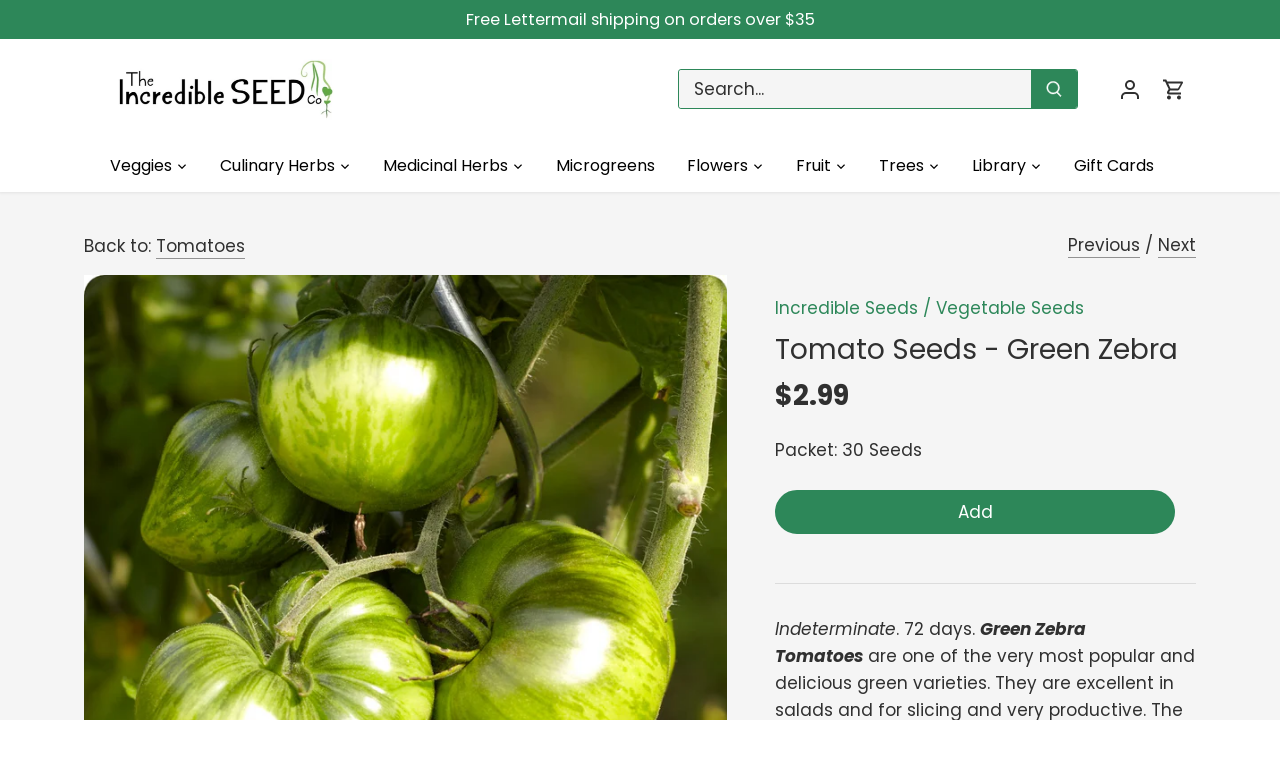

--- FILE ---
content_type: text/html; charset=utf-8
request_url: https://www.incredibleseeds.ca/collections/heirloom-tomatoes/products/green-zebra-tomato-seeds
body_size: 37264
content:
<!doctype html>
<html class="no-js" lang="en">
<head>
  <!-- Canopy 5.1.1 -->

  <meta charset="utf-8" />
<meta name="viewport" content="width=device-width,initial-scale=1.0" />
<meta http-equiv="X-UA-Compatible" content="IE=edge">

<link rel="preconnect" href="https://cdn.shopify.com" crossorigin>
<link rel="preconnect" href="https://fonts.shopify.com" crossorigin>
<link rel="preconnect" href="https://monorail-edge.shopifysvc.com"><link rel="preload" as="font" href="//www.incredibleseeds.ca/cdn/fonts/poppins/poppins_n4.0ba78fa5af9b0e1a374041b3ceaadf0a43b41362.woff2" type="font/woff2" crossorigin><link rel="preload" as="font" href="//www.incredibleseeds.ca/cdn/fonts/poppins/poppins_n4.0ba78fa5af9b0e1a374041b3ceaadf0a43b41362.woff2" type="font/woff2" crossorigin><link rel="preload" as="font" href="//www.incredibleseeds.ca/cdn/fonts/poppins/poppins_n7.56758dcf284489feb014a026f3727f2f20a54626.woff2" type="font/woff2" crossorigin><link rel="preload" as="font" href="//www.incredibleseeds.ca/cdn/fonts/poppins/poppins_n7.56758dcf284489feb014a026f3727f2f20a54626.woff2" type="font/woff2" crossorigin><link rel="preload" href="//www.incredibleseeds.ca/cdn/shop/t/26/assets/vendor.min.js?v=137803223016851922661703251131" as="script">
<link rel="preload" href="//www.incredibleseeds.ca/cdn/shop/t/26/assets/theme.js?v=102756645768366188701703251131" as="script"><link rel="canonical" href="https://www.incredibleseeds.ca/products/green-zebra-tomato-seeds" /><link rel="icon" href="//www.incredibleseeds.ca/cdn/shop/files/SQUARE_LOGO.png?crop=center&height=48&v=1764266528&width=48" type="image/png"><meta name="description" content="Indeterminate. 72 days. Green Zebra Tomatoes are one of the very most popular and delicious green varieties. They are excellent in salads and for slicing and very productive. The tangy green fruit are ripe once the fruit develop a slight yellow backing to its darker green stripes. Each seed packet contains approximatel">

  <meta name="theme-color" content="#2d8759">

  <title>
    Green Zebra Tomato Seeds – Heirloom Untreated NON-GMO From Canada &ndash; The Incredible Seed Company Ltd
  </title>

  <meta property="og:site_name" content="The Incredible Seed Company Ltd">
<meta property="og:url" content="https://www.incredibleseeds.ca/products/green-zebra-tomato-seeds">
<meta property="og:title" content="Green Zebra Tomato Seeds – Heirloom Untreated NON-GMO From Canada">
<meta property="og:type" content="product">
<meta property="og:description" content="Indeterminate. 72 days. Green Zebra Tomatoes are one of the very most popular and delicious green varieties. They are excellent in salads and for slicing and very productive. The tangy green fruit are ripe once the fruit develop a slight yellow backing to its darker green stripes. Each seed packet contains approximatel"><meta property="og:image" content="http://www.incredibleseeds.ca/cdn/shop/products/Tomato-GreenZebra_1200x1200.jpg?v=1677264251">
  <meta property="og:image:secure_url" content="https://www.incredibleseeds.ca/cdn/shop/products/Tomato-GreenZebra_1200x1200.jpg?v=1677264251">
  <meta property="og:image:width" content="1256">
  <meta property="og:image:height" content="1256"><meta property="og:price:amount" content="2.99">
  <meta property="og:price:currency" content="CAD"><meta name="twitter:card" content="summary_large_image">
<meta name="twitter:title" content="Green Zebra Tomato Seeds – Heirloom Untreated NON-GMO From Canada">
<meta name="twitter:description" content="Indeterminate. 72 days. Green Zebra Tomatoes are one of the very most popular and delicious green varieties. They are excellent in salads and for slicing and very productive. The tangy green fruit are ripe once the fruit develop a slight yellow backing to its darker green stripes. Each seed packet contains approximatel">

<style>
    @font-face {
  font-family: Poppins;
  font-weight: 400;
  font-style: normal;
  font-display: fallback;
  src: url("//www.incredibleseeds.ca/cdn/fonts/poppins/poppins_n4.0ba78fa5af9b0e1a374041b3ceaadf0a43b41362.woff2") format("woff2"),
       url("//www.incredibleseeds.ca/cdn/fonts/poppins/poppins_n4.214741a72ff2596839fc9760ee7a770386cf16ca.woff") format("woff");
}

    @font-face {
  font-family: Poppins;
  font-weight: 700;
  font-style: normal;
  font-display: fallback;
  src: url("//www.incredibleseeds.ca/cdn/fonts/poppins/poppins_n7.56758dcf284489feb014a026f3727f2f20a54626.woff2") format("woff2"),
       url("//www.incredibleseeds.ca/cdn/fonts/poppins/poppins_n7.f34f55d9b3d3205d2cd6f64955ff4b36f0cfd8da.woff") format("woff");
}

    @font-face {
  font-family: Poppins;
  font-weight: 500;
  font-style: normal;
  font-display: fallback;
  src: url("//www.incredibleseeds.ca/cdn/fonts/poppins/poppins_n5.ad5b4b72b59a00358afc706450c864c3c8323842.woff2") format("woff2"),
       url("//www.incredibleseeds.ca/cdn/fonts/poppins/poppins_n5.33757fdf985af2d24b32fcd84c9a09224d4b2c39.woff") format("woff");
}

    @font-face {
  font-family: Poppins;
  font-weight: 400;
  font-style: italic;
  font-display: fallback;
  src: url("//www.incredibleseeds.ca/cdn/fonts/poppins/poppins_i4.846ad1e22474f856bd6b81ba4585a60799a9f5d2.woff2") format("woff2"),
       url("//www.incredibleseeds.ca/cdn/fonts/poppins/poppins_i4.56b43284e8b52fc64c1fd271f289a39e8477e9ec.woff") format("woff");
}

    @font-face {
  font-family: Poppins;
  font-weight: 700;
  font-style: italic;
  font-display: fallback;
  src: url("//www.incredibleseeds.ca/cdn/fonts/poppins/poppins_i7.42fd71da11e9d101e1e6c7932199f925f9eea42d.woff2") format("woff2"),
       url("//www.incredibleseeds.ca/cdn/fonts/poppins/poppins_i7.ec8499dbd7616004e21155106d13837fff4cf556.woff") format("woff");
}

    @font-face {
  font-family: Poppins;
  font-weight: 700;
  font-style: normal;
  font-display: fallback;
  src: url("//www.incredibleseeds.ca/cdn/fonts/poppins/poppins_n7.56758dcf284489feb014a026f3727f2f20a54626.woff2") format("woff2"),
       url("//www.incredibleseeds.ca/cdn/fonts/poppins/poppins_n7.f34f55d9b3d3205d2cd6f64955ff4b36f0cfd8da.woff") format("woff");
}

    @font-face {
  font-family: Poppins;
  font-weight: 700;
  font-style: normal;
  font-display: fallback;
  src: url("//www.incredibleseeds.ca/cdn/fonts/poppins/poppins_n7.56758dcf284489feb014a026f3727f2f20a54626.woff2") format("woff2"),
       url("//www.incredibleseeds.ca/cdn/fonts/poppins/poppins_n7.f34f55d9b3d3205d2cd6f64955ff4b36f0cfd8da.woff") format("woff");
}

    @font-face {
  font-family: Poppins;
  font-weight: 400;
  font-style: normal;
  font-display: fallback;
  src: url("//www.incredibleseeds.ca/cdn/fonts/poppins/poppins_n4.0ba78fa5af9b0e1a374041b3ceaadf0a43b41362.woff2") format("woff2"),
       url("//www.incredibleseeds.ca/cdn/fonts/poppins/poppins_n4.214741a72ff2596839fc9760ee7a770386cf16ca.woff") format("woff");
}

    @font-face {
  font-family: Poppins;
  font-weight: 600;
  font-style: normal;
  font-display: fallback;
  src: url("//www.incredibleseeds.ca/cdn/fonts/poppins/poppins_n6.aa29d4918bc243723d56b59572e18228ed0786f6.woff2") format("woff2"),
       url("//www.incredibleseeds.ca/cdn/fonts/poppins/poppins_n6.5f815d845fe073750885d5b7e619ee00e8111208.woff") format("woff");
}

  </style>

  <link href="//www.incredibleseeds.ca/cdn/shop/t/26/assets/styles.css?v=131646341209170763341703303610" rel="stylesheet" type="text/css" media="all" />

  <script>
    document.documentElement.className = document.documentElement.className.replace('no-js', 'js');
    window.theme = window.theme || {};
    
    theme.money_format_with_code_preference = "${{amount}}";
    
    theme.money_format = "${{amount}}";
    theme.customerIsLoggedIn = false;

    
      theme.shippingCalcMoneyFormat = "${{amount}}";
    

    theme.strings = {
      previous: "Previous",
      next: "Next",
      close: "Close",
      addressError: "Error looking up that address",
      addressNoResults: "No results for that address",
      addressQueryLimit: "You have exceeded the Google API usage limit. Consider upgrading to a \u003ca href=\"https:\/\/developers.google.com\/maps\/premium\/usage-limits\"\u003ePremium Plan\u003c\/a\u003e.",
      authError: "There was a problem authenticating your Google Maps API Key.",
      shippingCalcSubmitButton: "Calculate shipping",
      shippingCalcSubmitButtonDisabled: "Calculating...",
      infiniteScrollCollectionLoading: "Loading more items...",
      infiniteScrollCollectionFinishedMsg : "No more items",
      infiniteScrollBlogLoading: "Loading more articles...",
      infiniteScrollBlogFinishedMsg : "No more articles",
      blogsShowTags: "Show tags",
      priceNonExistent: "Unavailable",
      buttonDefault: "Add",
      buttonNoStock: "Out of stock",
      buttonNoVariant: "Unavailable",
      unitPriceSeparator: " \/ ",
      onlyXLeft: "[[ quantity ]] in stock",
      productAddingToCart: "Adding",
      productAddedToCart: "Added",
      quickbuyAdded: "Added to cart",
      cartSummary: "View cart",
      cartContinue: "Continue shopping",
      colorBoxPrevious: "Previous",
      colorBoxNext: "Next",
      colorBoxClose: "Close",
      imageSlider: "Image slider",
      confirmEmptyCart: "Are you sure you want to empty your cart?",
      inYourCart: "In your cart",
      removeFromCart: "Remove from cart",
      clearAll: "Clear all",
      layout_live_search_see_all: "See all results",
      general_quick_search_pages: "Pages",
      general_quick_search_no_results: "Sorry, we couldn\u0026#39;t find any results",
      products_labels_sold_out: "Sold Out",
      products_labels_sale: "Sale",
      maximumQuantity: "You can only have [quantity] in your cart",
      fullDetails: "Full details",
      cartConfirmRemove: "Are you sure you want to remove this item?"
    };

    theme.routes = {
      root_url: '/',
      account_url: '/account',
      account_login_url: '/account/login',
      account_logout_url: '/account/logout',
      account_recover_url: '/account/recover',
      account_register_url: '/account/register',
      account_addresses_url: '/account/addresses',
      collections_url: '/collections',
      all_products_collection_url: '/collections/all',
      search_url: '/search',
      cart_url: '/cart',
      cart_add_url: '/cart/add',
      cart_change_url: '/cart/change',
      cart_clear_url: '/cart/clear'
    };

    theme.scripts = {
      masonry: "\/\/www.incredibleseeds.ca\/cdn\/shop\/t\/26\/assets\/masonry.v3.2.2.min.js?v=35330930116813290231703251131",
      jqueryInfiniteScroll: "\/\/www.incredibleseeds.ca\/cdn\/shop\/t\/26\/assets\/jquery.infinitescroll.2.1.0.min.js?v=12654699346475808781703251131",
      underscore: "\/\/cdnjs.cloudflare.com\/ajax\/libs\/underscore.js\/1.6.0\/underscore-min.js",
      shopifyCommon: "\/\/www.incredibleseeds.ca\/cdn\/shopifycloud\/storefront\/assets\/themes_support\/shopify_common-5f594365.js",
      jqueryCart: "\/\/www.incredibleseeds.ca\/cdn\/shop\/t\/26\/assets\/shipping-calculator.v1.0.min.js?v=54722302898366399871703251131"
    };

    theme.settings = {
      cartType: "drawer-standard",
      openCartDrawerOnMob: false,
      quickBuyType: "in-page",
      superscriptDecimals: false,
      currencyCodeEnabled: false
    }
  </script><script>window.performance && window.performance.mark && window.performance.mark('shopify.content_for_header.start');</script><meta id="shopify-digital-wallet" name="shopify-digital-wallet" content="/19048475/digital_wallets/dialog">
<meta name="shopify-checkout-api-token" content="40980e8fae8db0919f535556a9f22f5b">
<meta id="in-context-paypal-metadata" data-shop-id="19048475" data-venmo-supported="false" data-environment="production" data-locale="en_US" data-paypal-v4="true" data-currency="CAD">
<link rel="alternate" type="application/json+oembed" href="https://www.incredibleseeds.ca/products/green-zebra-tomato-seeds.oembed">
<script async="async" src="/checkouts/internal/preloads.js?locale=en-CA"></script>
<link rel="preconnect" href="https://shop.app" crossorigin="anonymous">
<script async="async" src="https://shop.app/checkouts/internal/preloads.js?locale=en-CA&shop_id=19048475" crossorigin="anonymous"></script>
<script id="apple-pay-shop-capabilities" type="application/json">{"shopId":19048475,"countryCode":"CA","currencyCode":"CAD","merchantCapabilities":["supports3DS"],"merchantId":"gid:\/\/shopify\/Shop\/19048475","merchantName":"The Incredible Seed Company Ltd","requiredBillingContactFields":["postalAddress","email"],"requiredShippingContactFields":["postalAddress","email"],"shippingType":"shipping","supportedNetworks":["visa","masterCard","amex","discover","interac","jcb"],"total":{"type":"pending","label":"The Incredible Seed Company Ltd","amount":"1.00"},"shopifyPaymentsEnabled":true,"supportsSubscriptions":true}</script>
<script id="shopify-features" type="application/json">{"accessToken":"40980e8fae8db0919f535556a9f22f5b","betas":["rich-media-storefront-analytics"],"domain":"www.incredibleseeds.ca","predictiveSearch":true,"shopId":19048475,"locale":"en"}</script>
<script>var Shopify = Shopify || {};
Shopify.shop = "the-incredible-seed-company.myshopify.com";
Shopify.locale = "en";
Shopify.currency = {"active":"CAD","rate":"1.0"};
Shopify.country = "CA";
Shopify.theme = {"name":"LIVE-Canopy-22-Dec-2023 ","id":138773233904,"schema_name":"Canopy","schema_version":"5.1.1","theme_store_id":732,"role":"main"};
Shopify.theme.handle = "null";
Shopify.theme.style = {"id":null,"handle":null};
Shopify.cdnHost = "www.incredibleseeds.ca/cdn";
Shopify.routes = Shopify.routes || {};
Shopify.routes.root = "/";</script>
<script type="module">!function(o){(o.Shopify=o.Shopify||{}).modules=!0}(window);</script>
<script>!function(o){function n(){var o=[];function n(){o.push(Array.prototype.slice.apply(arguments))}return n.q=o,n}var t=o.Shopify=o.Shopify||{};t.loadFeatures=n(),t.autoloadFeatures=n()}(window);</script>
<script>
  window.ShopifyPay = window.ShopifyPay || {};
  window.ShopifyPay.apiHost = "shop.app\/pay";
  window.ShopifyPay.redirectState = null;
</script>
<script id="shop-js-analytics" type="application/json">{"pageType":"product"}</script>
<script defer="defer" async type="module" src="//www.incredibleseeds.ca/cdn/shopifycloud/shop-js/modules/v2/client.init-shop-cart-sync_WVOgQShq.en.esm.js"></script>
<script defer="defer" async type="module" src="//www.incredibleseeds.ca/cdn/shopifycloud/shop-js/modules/v2/chunk.common_C_13GLB1.esm.js"></script>
<script defer="defer" async type="module" src="//www.incredibleseeds.ca/cdn/shopifycloud/shop-js/modules/v2/chunk.modal_CLfMGd0m.esm.js"></script>
<script type="module">
  await import("//www.incredibleseeds.ca/cdn/shopifycloud/shop-js/modules/v2/client.init-shop-cart-sync_WVOgQShq.en.esm.js");
await import("//www.incredibleseeds.ca/cdn/shopifycloud/shop-js/modules/v2/chunk.common_C_13GLB1.esm.js");
await import("//www.incredibleseeds.ca/cdn/shopifycloud/shop-js/modules/v2/chunk.modal_CLfMGd0m.esm.js");

  window.Shopify.SignInWithShop?.initShopCartSync?.({"fedCMEnabled":true,"windoidEnabled":true});

</script>
<script>
  window.Shopify = window.Shopify || {};
  if (!window.Shopify.featureAssets) window.Shopify.featureAssets = {};
  window.Shopify.featureAssets['shop-js'] = {"shop-cart-sync":["modules/v2/client.shop-cart-sync_DuR37GeY.en.esm.js","modules/v2/chunk.common_C_13GLB1.esm.js","modules/v2/chunk.modal_CLfMGd0m.esm.js"],"init-fed-cm":["modules/v2/client.init-fed-cm_BucUoe6W.en.esm.js","modules/v2/chunk.common_C_13GLB1.esm.js","modules/v2/chunk.modal_CLfMGd0m.esm.js"],"shop-toast-manager":["modules/v2/client.shop-toast-manager_B0JfrpKj.en.esm.js","modules/v2/chunk.common_C_13GLB1.esm.js","modules/v2/chunk.modal_CLfMGd0m.esm.js"],"init-shop-cart-sync":["modules/v2/client.init-shop-cart-sync_WVOgQShq.en.esm.js","modules/v2/chunk.common_C_13GLB1.esm.js","modules/v2/chunk.modal_CLfMGd0m.esm.js"],"shop-button":["modules/v2/client.shop-button_B_U3bv27.en.esm.js","modules/v2/chunk.common_C_13GLB1.esm.js","modules/v2/chunk.modal_CLfMGd0m.esm.js"],"init-windoid":["modules/v2/client.init-windoid_DuP9q_di.en.esm.js","modules/v2/chunk.common_C_13GLB1.esm.js","modules/v2/chunk.modal_CLfMGd0m.esm.js"],"shop-cash-offers":["modules/v2/client.shop-cash-offers_BmULhtno.en.esm.js","modules/v2/chunk.common_C_13GLB1.esm.js","modules/v2/chunk.modal_CLfMGd0m.esm.js"],"pay-button":["modules/v2/client.pay-button_CrPSEbOK.en.esm.js","modules/v2/chunk.common_C_13GLB1.esm.js","modules/v2/chunk.modal_CLfMGd0m.esm.js"],"init-customer-accounts":["modules/v2/client.init-customer-accounts_jNk9cPYQ.en.esm.js","modules/v2/client.shop-login-button_DJ5ldayH.en.esm.js","modules/v2/chunk.common_C_13GLB1.esm.js","modules/v2/chunk.modal_CLfMGd0m.esm.js"],"avatar":["modules/v2/client.avatar_BTnouDA3.en.esm.js"],"checkout-modal":["modules/v2/client.checkout-modal_pBPyh9w8.en.esm.js","modules/v2/chunk.common_C_13GLB1.esm.js","modules/v2/chunk.modal_CLfMGd0m.esm.js"],"init-shop-for-new-customer-accounts":["modules/v2/client.init-shop-for-new-customer-accounts_BUoCy7a5.en.esm.js","modules/v2/client.shop-login-button_DJ5ldayH.en.esm.js","modules/v2/chunk.common_C_13GLB1.esm.js","modules/v2/chunk.modal_CLfMGd0m.esm.js"],"init-customer-accounts-sign-up":["modules/v2/client.init-customer-accounts-sign-up_CnczCz9H.en.esm.js","modules/v2/client.shop-login-button_DJ5ldayH.en.esm.js","modules/v2/chunk.common_C_13GLB1.esm.js","modules/v2/chunk.modal_CLfMGd0m.esm.js"],"init-shop-email-lookup-coordinator":["modules/v2/client.init-shop-email-lookup-coordinator_CzjY5t9o.en.esm.js","modules/v2/chunk.common_C_13GLB1.esm.js","modules/v2/chunk.modal_CLfMGd0m.esm.js"],"shop-follow-button":["modules/v2/client.shop-follow-button_CsYC63q7.en.esm.js","modules/v2/chunk.common_C_13GLB1.esm.js","modules/v2/chunk.modal_CLfMGd0m.esm.js"],"shop-login-button":["modules/v2/client.shop-login-button_DJ5ldayH.en.esm.js","modules/v2/chunk.common_C_13GLB1.esm.js","modules/v2/chunk.modal_CLfMGd0m.esm.js"],"shop-login":["modules/v2/client.shop-login_B9ccPdmx.en.esm.js","modules/v2/chunk.common_C_13GLB1.esm.js","modules/v2/chunk.modal_CLfMGd0m.esm.js"],"lead-capture":["modules/v2/client.lead-capture_D0K_KgYb.en.esm.js","modules/v2/chunk.common_C_13GLB1.esm.js","modules/v2/chunk.modal_CLfMGd0m.esm.js"],"payment-terms":["modules/v2/client.payment-terms_BWmiNN46.en.esm.js","modules/v2/chunk.common_C_13GLB1.esm.js","modules/v2/chunk.modal_CLfMGd0m.esm.js"]};
</script>
<script>(function() {
  var isLoaded = false;
  function asyncLoad() {
    if (isLoaded) return;
    isLoaded = true;
    var urls = ["https:\/\/chimpstatic.com\/mcjs-connected\/js\/users\/9009094e765bc608fe53543c4\/b9bab3968800c7cd1f3384589.js?shop=the-incredible-seed-company.myshopify.com","\/\/searchserverapi.com\/widgets\/shopify\/init.js?a=2h5P4q1T8r\u0026shop=the-incredible-seed-company.myshopify.com"];
    for (var i = 0; i < urls.length; i++) {
      var s = document.createElement('script');
      s.type = 'text/javascript';
      s.async = true;
      s.src = urls[i];
      var x = document.getElementsByTagName('script')[0];
      x.parentNode.insertBefore(s, x);
    }
  };
  if(window.attachEvent) {
    window.attachEvent('onload', asyncLoad);
  } else {
    window.addEventListener('load', asyncLoad, false);
  }
})();</script>
<script id="__st">var __st={"a":19048475,"offset":-14400,"reqid":"9b604c32-cc7b-4792-90da-5ac6b0c4b61b-1769559414","pageurl":"www.incredibleseeds.ca\/collections\/heirloom-tomatoes\/products\/green-zebra-tomato-seeds","u":"efd55f7f5835","p":"product","rtyp":"product","rid":8517885771};</script>
<script>window.ShopifyPaypalV4VisibilityTracking = true;</script>
<script id="captcha-bootstrap">!function(){'use strict';const t='contact',e='account',n='new_comment',o=[[t,t],['blogs',n],['comments',n],[t,'customer']],c=[[e,'customer_login'],[e,'guest_login'],[e,'recover_customer_password'],[e,'create_customer']],r=t=>t.map((([t,e])=>`form[action*='/${t}']:not([data-nocaptcha='true']) input[name='form_type'][value='${e}']`)).join(','),a=t=>()=>t?[...document.querySelectorAll(t)].map((t=>t.form)):[];function s(){const t=[...o],e=r(t);return a(e)}const i='password',u='form_key',d=['recaptcha-v3-token','g-recaptcha-response','h-captcha-response',i],f=()=>{try{return window.sessionStorage}catch{return}},m='__shopify_v',_=t=>t.elements[u];function p(t,e,n=!1){try{const o=window.sessionStorage,c=JSON.parse(o.getItem(e)),{data:r}=function(t){const{data:e,action:n}=t;return t[m]||n?{data:e,action:n}:{data:t,action:n}}(c);for(const[e,n]of Object.entries(r))t.elements[e]&&(t.elements[e].value=n);n&&o.removeItem(e)}catch(o){console.error('form repopulation failed',{error:o})}}const l='form_type',E='cptcha';function T(t){t.dataset[E]=!0}const w=window,h=w.document,L='Shopify',v='ce_forms',y='captcha';let A=!1;((t,e)=>{const n=(g='f06e6c50-85a8-45c8-87d0-21a2b65856fe',I='https://cdn.shopify.com/shopifycloud/storefront-forms-hcaptcha/ce_storefront_forms_captcha_hcaptcha.v1.5.2.iife.js',D={infoText:'Protected by hCaptcha',privacyText:'Privacy',termsText:'Terms'},(t,e,n)=>{const o=w[L][v],c=o.bindForm;if(c)return c(t,g,e,D).then(n);var r;o.q.push([[t,g,e,D],n]),r=I,A||(h.body.append(Object.assign(h.createElement('script'),{id:'captcha-provider',async:!0,src:r})),A=!0)});var g,I,D;w[L]=w[L]||{},w[L][v]=w[L][v]||{},w[L][v].q=[],w[L][y]=w[L][y]||{},w[L][y].protect=function(t,e){n(t,void 0,e),T(t)},Object.freeze(w[L][y]),function(t,e,n,w,h,L){const[v,y,A,g]=function(t,e,n){const i=e?o:[],u=t?c:[],d=[...i,...u],f=r(d),m=r(i),_=r(d.filter((([t,e])=>n.includes(e))));return[a(f),a(m),a(_),s()]}(w,h,L),I=t=>{const e=t.target;return e instanceof HTMLFormElement?e:e&&e.form},D=t=>v().includes(t);t.addEventListener('submit',(t=>{const e=I(t);if(!e)return;const n=D(e)&&!e.dataset.hcaptchaBound&&!e.dataset.recaptchaBound,o=_(e),c=g().includes(e)&&(!o||!o.value);(n||c)&&t.preventDefault(),c&&!n&&(function(t){try{if(!f())return;!function(t){const e=f();if(!e)return;const n=_(t);if(!n)return;const o=n.value;o&&e.removeItem(o)}(t);const e=Array.from(Array(32),(()=>Math.random().toString(36)[2])).join('');!function(t,e){_(t)||t.append(Object.assign(document.createElement('input'),{type:'hidden',name:u})),t.elements[u].value=e}(t,e),function(t,e){const n=f();if(!n)return;const o=[...t.querySelectorAll(`input[type='${i}']`)].map((({name:t})=>t)),c=[...d,...o],r={};for(const[a,s]of new FormData(t).entries())c.includes(a)||(r[a]=s);n.setItem(e,JSON.stringify({[m]:1,action:t.action,data:r}))}(t,e)}catch(e){console.error('failed to persist form',e)}}(e),e.submit())}));const S=(t,e)=>{t&&!t.dataset[E]&&(n(t,e.some((e=>e===t))),T(t))};for(const o of['focusin','change'])t.addEventListener(o,(t=>{const e=I(t);D(e)&&S(e,y())}));const B=e.get('form_key'),M=e.get(l),P=B&&M;t.addEventListener('DOMContentLoaded',(()=>{const t=y();if(P)for(const e of t)e.elements[l].value===M&&p(e,B);[...new Set([...A(),...v().filter((t=>'true'===t.dataset.shopifyCaptcha))])].forEach((e=>S(e,t)))}))}(h,new URLSearchParams(w.location.search),n,t,e,['guest_login'])})(!1,!0)}();</script>
<script integrity="sha256-4kQ18oKyAcykRKYeNunJcIwy7WH5gtpwJnB7kiuLZ1E=" data-source-attribution="shopify.loadfeatures" defer="defer" src="//www.incredibleseeds.ca/cdn/shopifycloud/storefront/assets/storefront/load_feature-a0a9edcb.js" crossorigin="anonymous"></script>
<script crossorigin="anonymous" defer="defer" src="//www.incredibleseeds.ca/cdn/shopifycloud/storefront/assets/shopify_pay/storefront-65b4c6d7.js?v=20250812"></script>
<script data-source-attribution="shopify.dynamic_checkout.dynamic.init">var Shopify=Shopify||{};Shopify.PaymentButton=Shopify.PaymentButton||{isStorefrontPortableWallets:!0,init:function(){window.Shopify.PaymentButton.init=function(){};var t=document.createElement("script");t.src="https://www.incredibleseeds.ca/cdn/shopifycloud/portable-wallets/latest/portable-wallets.en.js",t.type="module",document.head.appendChild(t)}};
</script>
<script data-source-attribution="shopify.dynamic_checkout.buyer_consent">
  function portableWalletsHideBuyerConsent(e){var t=document.getElementById("shopify-buyer-consent"),n=document.getElementById("shopify-subscription-policy-button");t&&n&&(t.classList.add("hidden"),t.setAttribute("aria-hidden","true"),n.removeEventListener("click",e))}function portableWalletsShowBuyerConsent(e){var t=document.getElementById("shopify-buyer-consent"),n=document.getElementById("shopify-subscription-policy-button");t&&n&&(t.classList.remove("hidden"),t.removeAttribute("aria-hidden"),n.addEventListener("click",e))}window.Shopify?.PaymentButton&&(window.Shopify.PaymentButton.hideBuyerConsent=portableWalletsHideBuyerConsent,window.Shopify.PaymentButton.showBuyerConsent=portableWalletsShowBuyerConsent);
</script>
<script data-source-attribution="shopify.dynamic_checkout.cart.bootstrap">document.addEventListener("DOMContentLoaded",(function(){function t(){return document.querySelector("shopify-accelerated-checkout-cart, shopify-accelerated-checkout")}if(t())Shopify.PaymentButton.init();else{new MutationObserver((function(e,n){t()&&(Shopify.PaymentButton.init(),n.disconnect())})).observe(document.body,{childList:!0,subtree:!0})}}));
</script>
<link id="shopify-accelerated-checkout-styles" rel="stylesheet" media="screen" href="https://www.incredibleseeds.ca/cdn/shopifycloud/portable-wallets/latest/accelerated-checkout-backwards-compat.css" crossorigin="anonymous">
<style id="shopify-accelerated-checkout-cart">
        #shopify-buyer-consent {
  margin-top: 1em;
  display: inline-block;
  width: 100%;
}

#shopify-buyer-consent.hidden {
  display: none;
}

#shopify-subscription-policy-button {
  background: none;
  border: none;
  padding: 0;
  text-decoration: underline;
  font-size: inherit;
  cursor: pointer;
}

#shopify-subscription-policy-button::before {
  box-shadow: none;
}

      </style>

<script>window.performance && window.performance.mark && window.performance.mark('shopify.content_for_header.end');</script>
<!-- BEGIN app block: shopify://apps/pandectes-gdpr/blocks/banner/58c0baa2-6cc1-480c-9ea6-38d6d559556a -->
  
    
      <!-- TCF is active, scripts are loaded above -->
      
      <script>
        
        window.addEventListener('DOMContentLoaded', function(){
          const script = document.createElement('script');
          
            script.src = "https://cdn.shopify.com/extensions/019bff45-8283-7132-982f-a6896ff95f38/gdpr-247/assets/pandectes-core.js";
          
          script.defer = true;
          document.body.appendChild(script);
        })
      </script>
    
  


<!-- END app block --><!-- BEGIN app block: shopify://apps/smart-seo/blocks/smartseo/7b0a6064-ca2e-4392-9a1d-8c43c942357b --><meta name="smart-seo-integrated" content="true" /><!-- metatagsSavedToSEOFields: false --><!-- BEGIN app snippet: smartseo.custom.schemas.jsonld --><!-- END app snippet --><!-- BEGIN app snippet: smartseo.product.metatags --><!-- product_seo_template_metafield:  --><title>Tomato Seeds - Green Zebra - Heirloom Untreated NON-GMO From Canada</title>
<meta name="description" content="Vegetable Seeds | Indeterminate. 72 days. Green Zebra Tomatoes are one of the very most popular and delicious green varieties. They are excellent in salads and for slicing and very productive. The tangy green fruit are ripe once the fruit develop a slight yellow backing to its darker green stripe..." />
<meta name="smartseo-timestamp" content="16717486303779695" /><!-- END app snippet --><!-- BEGIN app snippet: smartseo.product.jsonld -->


<!--JSON-LD data generated by Smart SEO-->
<script type="application/ld+json">
    {
        "@context": "https://schema.org/",
        "@type":"Product",
        "productId": "83322891",
        "gtin8": "83322891",
        "url": "https://www.incredibleseeds.ca/products/green-zebra-tomato-seeds",
        "name": "Tomato Seeds - Green Zebra",
        "image": "https://www.incredibleseeds.ca/cdn/shop/products/Tomato-GreenZebra.jpg?v=1677264251",
        "description": "Indeterminate. 72 days. Green Zebra Tomatoes are one of the very most popular and delicious green varieties. They are excellent in salads and for slicing and very productive. The tangy green fruit are ripe once the fruit develop a slight yellow backing to its darker green stripes.Each seed packet...",
        "brand": {
            "@type": "Brand",
            "name": "Incredible Seeds"
        },
        "mpn": "83322891",
        "weight": "3g","offers": [
                    {
                        "@type": "Offer",
                        "gtin8": "83322891",
                        "priceCurrency": "CAD",
                        "price": "2.99",
                        "priceValidUntil": "2026-04-27",
                        "availability": "https://schema.org/InStock",
                        "itemCondition": "https://schema.org/NewCondition",
                        "sku": "V Tomato - Green Zebra",
                        "name": "30 Seeds",
                        "url": "https://www.incredibleseeds.ca/products/green-zebra-tomato-seeds?variant=44419252322544",
                        "seller": {
    "@context": "https://schema.org",
    "@type": "Organization",
    "name": "The Incredible Seed Company Ltd",
    "description": "The Incredible Seed Company invites you to create a garden that is delicious, nutritious and beautiful.  Join us today and grow your own incredible garden."}
                    }
        ]}
</script><!-- END app snippet --><!-- BEGIN app snippet: smartseo.breadcrumbs.jsonld --><!--JSON-LD data generated by Smart SEO-->
<script type="application/ld+json">
    {
        "@context": "https://schema.org",
        "@type": "BreadcrumbList",
        "itemListElement": [
            {
                "@type": "ListItem",
                "position": 1,
                "item": {
                    "@type": "Website",
                    "@id": "https://www.incredibleseeds.ca",
                    "name": "Home"
                }
            },
            {
                "@type": "ListItem",
                "position": 2,
                "item": {
                    "@type": "CollectionPage",
                    "@id": "https://www.incredibleseeds.ca/collections/heirloom-tomatoes",
                    "name": "Tomatoes"
                }
            },
            {
                "@type": "ListItem",
                "position": 3,
                "item": {
                    "@type": "WebPage",
                    "@id": "https://www.incredibleseeds.ca/collections/heirloom-tomatoes/products/green-zebra-tomato-seeds",
                    "name": "Tomato Seeds - Green Zebra"
                }
            }
        ]
    }
</script><!-- END app snippet --><!-- END app block --><!-- BEGIN app block: shopify://apps/searchanise-search-filter/blocks/app-embed/d8f24ada-02b1-458a-bbeb-5bf16d5c921e -->
<!-- END app block --><script src="https://cdn.shopify.com/extensions/62e34f13-f8bb-404b-a7f6-57a5058a9a3d/sc-back-in-stock-15/assets/sc-bis-index.js" type="text/javascript" defer="defer"></script>
<script src="https://cdn.shopify.com/extensions/019ade25-628d-72a3-afdc-4bdfaf6cce07/searchanise-shopify-cli-14/assets/disable-app.js" type="text/javascript" defer="defer"></script>
<link href="https://monorail-edge.shopifysvc.com" rel="dns-prefetch">
<script>(function(){if ("sendBeacon" in navigator && "performance" in window) {try {var session_token_from_headers = performance.getEntriesByType('navigation')[0].serverTiming.find(x => x.name == '_s').description;} catch {var session_token_from_headers = undefined;}var session_cookie_matches = document.cookie.match(/_shopify_s=([^;]*)/);var session_token_from_cookie = session_cookie_matches && session_cookie_matches.length === 2 ? session_cookie_matches[1] : "";var session_token = session_token_from_headers || session_token_from_cookie || "";function handle_abandonment_event(e) {var entries = performance.getEntries().filter(function(entry) {return /monorail-edge.shopifysvc.com/.test(entry.name);});if (!window.abandonment_tracked && entries.length === 0) {window.abandonment_tracked = true;var currentMs = Date.now();var navigation_start = performance.timing.navigationStart;var payload = {shop_id: 19048475,url: window.location.href,navigation_start,duration: currentMs - navigation_start,session_token,page_type: "product"};window.navigator.sendBeacon("https://monorail-edge.shopifysvc.com/v1/produce", JSON.stringify({schema_id: "online_store_buyer_site_abandonment/1.1",payload: payload,metadata: {event_created_at_ms: currentMs,event_sent_at_ms: currentMs}}));}}window.addEventListener('pagehide', handle_abandonment_event);}}());</script>
<script id="web-pixels-manager-setup">(function e(e,d,r,n,o){if(void 0===o&&(o={}),!Boolean(null===(a=null===(i=window.Shopify)||void 0===i?void 0:i.analytics)||void 0===a?void 0:a.replayQueue)){var i,a;window.Shopify=window.Shopify||{};var t=window.Shopify;t.analytics=t.analytics||{};var s=t.analytics;s.replayQueue=[],s.publish=function(e,d,r){return s.replayQueue.push([e,d,r]),!0};try{self.performance.mark("wpm:start")}catch(e){}var l=function(){var e={modern:/Edge?\/(1{2}[4-9]|1[2-9]\d|[2-9]\d{2}|\d{4,})\.\d+(\.\d+|)|Firefox\/(1{2}[4-9]|1[2-9]\d|[2-9]\d{2}|\d{4,})\.\d+(\.\d+|)|Chrom(ium|e)\/(9{2}|\d{3,})\.\d+(\.\d+|)|(Maci|X1{2}).+ Version\/(15\.\d+|(1[6-9]|[2-9]\d|\d{3,})\.\d+)([,.]\d+|)( \(\w+\)|)( Mobile\/\w+|) Safari\/|Chrome.+OPR\/(9{2}|\d{3,})\.\d+\.\d+|(CPU[ +]OS|iPhone[ +]OS|CPU[ +]iPhone|CPU IPhone OS|CPU iPad OS)[ +]+(15[._]\d+|(1[6-9]|[2-9]\d|\d{3,})[._]\d+)([._]\d+|)|Android:?[ /-](13[3-9]|1[4-9]\d|[2-9]\d{2}|\d{4,})(\.\d+|)(\.\d+|)|Android.+Firefox\/(13[5-9]|1[4-9]\d|[2-9]\d{2}|\d{4,})\.\d+(\.\d+|)|Android.+Chrom(ium|e)\/(13[3-9]|1[4-9]\d|[2-9]\d{2}|\d{4,})\.\d+(\.\d+|)|SamsungBrowser\/([2-9]\d|\d{3,})\.\d+/,legacy:/Edge?\/(1[6-9]|[2-9]\d|\d{3,})\.\d+(\.\d+|)|Firefox\/(5[4-9]|[6-9]\d|\d{3,})\.\d+(\.\d+|)|Chrom(ium|e)\/(5[1-9]|[6-9]\d|\d{3,})\.\d+(\.\d+|)([\d.]+$|.*Safari\/(?![\d.]+ Edge\/[\d.]+$))|(Maci|X1{2}).+ Version\/(10\.\d+|(1[1-9]|[2-9]\d|\d{3,})\.\d+)([,.]\d+|)( \(\w+\)|)( Mobile\/\w+|) Safari\/|Chrome.+OPR\/(3[89]|[4-9]\d|\d{3,})\.\d+\.\d+|(CPU[ +]OS|iPhone[ +]OS|CPU[ +]iPhone|CPU IPhone OS|CPU iPad OS)[ +]+(10[._]\d+|(1[1-9]|[2-9]\d|\d{3,})[._]\d+)([._]\d+|)|Android:?[ /-](13[3-9]|1[4-9]\d|[2-9]\d{2}|\d{4,})(\.\d+|)(\.\d+|)|Mobile Safari.+OPR\/([89]\d|\d{3,})\.\d+\.\d+|Android.+Firefox\/(13[5-9]|1[4-9]\d|[2-9]\d{2}|\d{4,})\.\d+(\.\d+|)|Android.+Chrom(ium|e)\/(13[3-9]|1[4-9]\d|[2-9]\d{2}|\d{4,})\.\d+(\.\d+|)|Android.+(UC? ?Browser|UCWEB|U3)[ /]?(15\.([5-9]|\d{2,})|(1[6-9]|[2-9]\d|\d{3,})\.\d+)\.\d+|SamsungBrowser\/(5\.\d+|([6-9]|\d{2,})\.\d+)|Android.+MQ{2}Browser\/(14(\.(9|\d{2,})|)|(1[5-9]|[2-9]\d|\d{3,})(\.\d+|))(\.\d+|)|K[Aa][Ii]OS\/(3\.\d+|([4-9]|\d{2,})\.\d+)(\.\d+|)/},d=e.modern,r=e.legacy,n=navigator.userAgent;return n.match(d)?"modern":n.match(r)?"legacy":"unknown"}(),u="modern"===l?"modern":"legacy",c=(null!=n?n:{modern:"",legacy:""})[u],f=function(e){return[e.baseUrl,"/wpm","/b",e.hashVersion,"modern"===e.buildTarget?"m":"l",".js"].join("")}({baseUrl:d,hashVersion:r,buildTarget:u}),m=function(e){var d=e.version,r=e.bundleTarget,n=e.surface,o=e.pageUrl,i=e.monorailEndpoint;return{emit:function(e){var a=e.status,t=e.errorMsg,s=(new Date).getTime(),l=JSON.stringify({metadata:{event_sent_at_ms:s},events:[{schema_id:"web_pixels_manager_load/3.1",payload:{version:d,bundle_target:r,page_url:o,status:a,surface:n,error_msg:t},metadata:{event_created_at_ms:s}}]});if(!i)return console&&console.warn&&console.warn("[Web Pixels Manager] No Monorail endpoint provided, skipping logging."),!1;try{return self.navigator.sendBeacon.bind(self.navigator)(i,l)}catch(e){}var u=new XMLHttpRequest;try{return u.open("POST",i,!0),u.setRequestHeader("Content-Type","text/plain"),u.send(l),!0}catch(e){return console&&console.warn&&console.warn("[Web Pixels Manager] Got an unhandled error while logging to Monorail."),!1}}}}({version:r,bundleTarget:l,surface:e.surface,pageUrl:self.location.href,monorailEndpoint:e.monorailEndpoint});try{o.browserTarget=l,function(e){var d=e.src,r=e.async,n=void 0===r||r,o=e.onload,i=e.onerror,a=e.sri,t=e.scriptDataAttributes,s=void 0===t?{}:t,l=document.createElement("script"),u=document.querySelector("head"),c=document.querySelector("body");if(l.async=n,l.src=d,a&&(l.integrity=a,l.crossOrigin="anonymous"),s)for(var f in s)if(Object.prototype.hasOwnProperty.call(s,f))try{l.dataset[f]=s[f]}catch(e){}if(o&&l.addEventListener("load",o),i&&l.addEventListener("error",i),u)u.appendChild(l);else{if(!c)throw new Error("Did not find a head or body element to append the script");c.appendChild(l)}}({src:f,async:!0,onload:function(){if(!function(){var e,d;return Boolean(null===(d=null===(e=window.Shopify)||void 0===e?void 0:e.analytics)||void 0===d?void 0:d.initialized)}()){var d=window.webPixelsManager.init(e)||void 0;if(d){var r=window.Shopify.analytics;r.replayQueue.forEach((function(e){var r=e[0],n=e[1],o=e[2];d.publishCustomEvent(r,n,o)})),r.replayQueue=[],r.publish=d.publishCustomEvent,r.visitor=d.visitor,r.initialized=!0}}},onerror:function(){return m.emit({status:"failed",errorMsg:"".concat(f," has failed to load")})},sri:function(e){var d=/^sha384-[A-Za-z0-9+/=]+$/;return"string"==typeof e&&d.test(e)}(c)?c:"",scriptDataAttributes:o}),m.emit({status:"loading"})}catch(e){m.emit({status:"failed",errorMsg:(null==e?void 0:e.message)||"Unknown error"})}}})({shopId: 19048475,storefrontBaseUrl: "https://www.incredibleseeds.ca",extensionsBaseUrl: "https://extensions.shopifycdn.com/cdn/shopifycloud/web-pixels-manager",monorailEndpoint: "https://monorail-edge.shopifysvc.com/unstable/produce_batch",surface: "storefront-renderer",enabledBetaFlags: ["2dca8a86"],webPixelsConfigList: [{"id":"77627632","eventPayloadVersion":"v1","runtimeContext":"LAX","scriptVersion":"1","type":"CUSTOM","privacyPurposes":["ANALYTICS"],"name":"Google Analytics tag (migrated)"},{"id":"shopify-app-pixel","configuration":"{}","eventPayloadVersion":"v1","runtimeContext":"STRICT","scriptVersion":"0450","apiClientId":"shopify-pixel","type":"APP","privacyPurposes":["ANALYTICS","MARKETING"]},{"id":"shopify-custom-pixel","eventPayloadVersion":"v1","runtimeContext":"LAX","scriptVersion":"0450","apiClientId":"shopify-pixel","type":"CUSTOM","privacyPurposes":["ANALYTICS","MARKETING"]}],isMerchantRequest: false,initData: {"shop":{"name":"The Incredible Seed Company Ltd","paymentSettings":{"currencyCode":"CAD"},"myshopifyDomain":"the-incredible-seed-company.myshopify.com","countryCode":"CA","storefrontUrl":"https:\/\/www.incredibleseeds.ca"},"customer":null,"cart":null,"checkout":null,"productVariants":[{"price":{"amount":2.99,"currencyCode":"CAD"},"product":{"title":"Tomato Seeds - Green Zebra","vendor":"Incredible Seeds","id":"8517885771","untranslatedTitle":"Tomato Seeds - Green Zebra","url":"\/products\/green-zebra-tomato-seeds","type":"Vegetable Seeds"},"id":"44419252322544","image":{"src":"\/\/www.incredibleseeds.ca\/cdn\/shop\/products\/Tomato-GreenZebra.jpg?v=1677264251"},"sku":"V Tomato - Green Zebra","title":"30 Seeds","untranslatedTitle":"30 Seeds"}],"purchasingCompany":null},},"https://www.incredibleseeds.ca/cdn","fcfee988w5aeb613cpc8e4bc33m6693e112",{"modern":"","legacy":""},{"shopId":"19048475","storefrontBaseUrl":"https:\/\/www.incredibleseeds.ca","extensionBaseUrl":"https:\/\/extensions.shopifycdn.com\/cdn\/shopifycloud\/web-pixels-manager","surface":"storefront-renderer","enabledBetaFlags":"[\"2dca8a86\"]","isMerchantRequest":"false","hashVersion":"fcfee988w5aeb613cpc8e4bc33m6693e112","publish":"custom","events":"[[\"page_viewed\",{}],[\"product_viewed\",{\"productVariant\":{\"price\":{\"amount\":2.99,\"currencyCode\":\"CAD\"},\"product\":{\"title\":\"Tomato Seeds - Green Zebra\",\"vendor\":\"Incredible Seeds\",\"id\":\"8517885771\",\"untranslatedTitle\":\"Tomato Seeds - Green Zebra\",\"url\":\"\/products\/green-zebra-tomato-seeds\",\"type\":\"Vegetable Seeds\"},\"id\":\"44419252322544\",\"image\":{\"src\":\"\/\/www.incredibleseeds.ca\/cdn\/shop\/products\/Tomato-GreenZebra.jpg?v=1677264251\"},\"sku\":\"V Tomato - Green Zebra\",\"title\":\"30 Seeds\",\"untranslatedTitle\":\"30 Seeds\"}}]]"});</script><script>
  window.ShopifyAnalytics = window.ShopifyAnalytics || {};
  window.ShopifyAnalytics.meta = window.ShopifyAnalytics.meta || {};
  window.ShopifyAnalytics.meta.currency = 'CAD';
  var meta = {"product":{"id":8517885771,"gid":"gid:\/\/shopify\/Product\/8517885771","vendor":"Incredible Seeds","type":"Vegetable Seeds","handle":"green-zebra-tomato-seeds","variants":[{"id":44419252322544,"price":299,"name":"Tomato Seeds - Green Zebra - 30 Seeds","public_title":"30 Seeds","sku":"V Tomato - Green Zebra"}],"remote":false},"page":{"pageType":"product","resourceType":"product","resourceId":8517885771,"requestId":"9b604c32-cc7b-4792-90da-5ac6b0c4b61b-1769559414"}};
  for (var attr in meta) {
    window.ShopifyAnalytics.meta[attr] = meta[attr];
  }
</script>
<script class="analytics">
  (function () {
    var customDocumentWrite = function(content) {
      var jquery = null;

      if (window.jQuery) {
        jquery = window.jQuery;
      } else if (window.Checkout && window.Checkout.$) {
        jquery = window.Checkout.$;
      }

      if (jquery) {
        jquery('body').append(content);
      }
    };

    var hasLoggedConversion = function(token) {
      if (token) {
        return document.cookie.indexOf('loggedConversion=' + token) !== -1;
      }
      return false;
    }

    var setCookieIfConversion = function(token) {
      if (token) {
        var twoMonthsFromNow = new Date(Date.now());
        twoMonthsFromNow.setMonth(twoMonthsFromNow.getMonth() + 2);

        document.cookie = 'loggedConversion=' + token + '; expires=' + twoMonthsFromNow;
      }
    }

    var trekkie = window.ShopifyAnalytics.lib = window.trekkie = window.trekkie || [];
    if (trekkie.integrations) {
      return;
    }
    trekkie.methods = [
      'identify',
      'page',
      'ready',
      'track',
      'trackForm',
      'trackLink'
    ];
    trekkie.factory = function(method) {
      return function() {
        var args = Array.prototype.slice.call(arguments);
        args.unshift(method);
        trekkie.push(args);
        return trekkie;
      };
    };
    for (var i = 0; i < trekkie.methods.length; i++) {
      var key = trekkie.methods[i];
      trekkie[key] = trekkie.factory(key);
    }
    trekkie.load = function(config) {
      trekkie.config = config || {};
      trekkie.config.initialDocumentCookie = document.cookie;
      var first = document.getElementsByTagName('script')[0];
      var script = document.createElement('script');
      script.type = 'text/javascript';
      script.onerror = function(e) {
        var scriptFallback = document.createElement('script');
        scriptFallback.type = 'text/javascript';
        scriptFallback.onerror = function(error) {
                var Monorail = {
      produce: function produce(monorailDomain, schemaId, payload) {
        var currentMs = new Date().getTime();
        var event = {
          schema_id: schemaId,
          payload: payload,
          metadata: {
            event_created_at_ms: currentMs,
            event_sent_at_ms: currentMs
          }
        };
        return Monorail.sendRequest("https://" + monorailDomain + "/v1/produce", JSON.stringify(event));
      },
      sendRequest: function sendRequest(endpointUrl, payload) {
        // Try the sendBeacon API
        if (window && window.navigator && typeof window.navigator.sendBeacon === 'function' && typeof window.Blob === 'function' && !Monorail.isIos12()) {
          var blobData = new window.Blob([payload], {
            type: 'text/plain'
          });

          if (window.navigator.sendBeacon(endpointUrl, blobData)) {
            return true;
          } // sendBeacon was not successful

        } // XHR beacon

        var xhr = new XMLHttpRequest();

        try {
          xhr.open('POST', endpointUrl);
          xhr.setRequestHeader('Content-Type', 'text/plain');
          xhr.send(payload);
        } catch (e) {
          console.log(e);
        }

        return false;
      },
      isIos12: function isIos12() {
        return window.navigator.userAgent.lastIndexOf('iPhone; CPU iPhone OS 12_') !== -1 || window.navigator.userAgent.lastIndexOf('iPad; CPU OS 12_') !== -1;
      }
    };
    Monorail.produce('monorail-edge.shopifysvc.com',
      'trekkie_storefront_load_errors/1.1',
      {shop_id: 19048475,
      theme_id: 138773233904,
      app_name: "storefront",
      context_url: window.location.href,
      source_url: "//www.incredibleseeds.ca/cdn/s/trekkie.storefront.a804e9514e4efded663580eddd6991fcc12b5451.min.js"});

        };
        scriptFallback.async = true;
        scriptFallback.src = '//www.incredibleseeds.ca/cdn/s/trekkie.storefront.a804e9514e4efded663580eddd6991fcc12b5451.min.js';
        first.parentNode.insertBefore(scriptFallback, first);
      };
      script.async = true;
      script.src = '//www.incredibleseeds.ca/cdn/s/trekkie.storefront.a804e9514e4efded663580eddd6991fcc12b5451.min.js';
      first.parentNode.insertBefore(script, first);
    };
    trekkie.load(
      {"Trekkie":{"appName":"storefront","development":false,"defaultAttributes":{"shopId":19048475,"isMerchantRequest":null,"themeId":138773233904,"themeCityHash":"10610084772566649798","contentLanguage":"en","currency":"CAD","eventMetadataId":"cbb826e5-c024-4add-a998-871dd0873ac2"},"isServerSideCookieWritingEnabled":true,"monorailRegion":"shop_domain","enabledBetaFlags":["65f19447","b5387b81"]},"Session Attribution":{},"S2S":{"facebookCapiEnabled":false,"source":"trekkie-storefront-renderer","apiClientId":580111}}
    );

    var loaded = false;
    trekkie.ready(function() {
      if (loaded) return;
      loaded = true;

      window.ShopifyAnalytics.lib = window.trekkie;

      var originalDocumentWrite = document.write;
      document.write = customDocumentWrite;
      try { window.ShopifyAnalytics.merchantGoogleAnalytics.call(this); } catch(error) {};
      document.write = originalDocumentWrite;

      window.ShopifyAnalytics.lib.page(null,{"pageType":"product","resourceType":"product","resourceId":8517885771,"requestId":"9b604c32-cc7b-4792-90da-5ac6b0c4b61b-1769559414","shopifyEmitted":true});

      var match = window.location.pathname.match(/checkouts\/(.+)\/(thank_you|post_purchase)/)
      var token = match? match[1]: undefined;
      if (!hasLoggedConversion(token)) {
        setCookieIfConversion(token);
        window.ShopifyAnalytics.lib.track("Viewed Product",{"currency":"CAD","variantId":44419252322544,"productId":8517885771,"productGid":"gid:\/\/shopify\/Product\/8517885771","name":"Tomato Seeds - Green Zebra - 30 Seeds","price":"2.99","sku":"V Tomato - Green Zebra","brand":"Incredible Seeds","variant":"30 Seeds","category":"Vegetable Seeds","nonInteraction":true,"remote":false},undefined,undefined,{"shopifyEmitted":true});
      window.ShopifyAnalytics.lib.track("monorail:\/\/trekkie_storefront_viewed_product\/1.1",{"currency":"CAD","variantId":44419252322544,"productId":8517885771,"productGid":"gid:\/\/shopify\/Product\/8517885771","name":"Tomato Seeds - Green Zebra - 30 Seeds","price":"2.99","sku":"V Tomato - Green Zebra","brand":"Incredible Seeds","variant":"30 Seeds","category":"Vegetable Seeds","nonInteraction":true,"remote":false,"referer":"https:\/\/www.incredibleseeds.ca\/collections\/heirloom-tomatoes\/products\/green-zebra-tomato-seeds"});
      }
    });


        var eventsListenerScript = document.createElement('script');
        eventsListenerScript.async = true;
        eventsListenerScript.src = "//www.incredibleseeds.ca/cdn/shopifycloud/storefront/assets/shop_events_listener-3da45d37.js";
        document.getElementsByTagName('head')[0].appendChild(eventsListenerScript);

})();</script>
  <script>
  if (!window.ga || (window.ga && typeof window.ga !== 'function')) {
    window.ga = function ga() {
      (window.ga.q = window.ga.q || []).push(arguments);
      if (window.Shopify && window.Shopify.analytics && typeof window.Shopify.analytics.publish === 'function') {
        window.Shopify.analytics.publish("ga_stub_called", {}, {sendTo: "google_osp_migration"});
      }
      console.error("Shopify's Google Analytics stub called with:", Array.from(arguments), "\nSee https://help.shopify.com/manual/promoting-marketing/pixels/pixel-migration#google for more information.");
    };
    if (window.Shopify && window.Shopify.analytics && typeof window.Shopify.analytics.publish === 'function') {
      window.Shopify.analytics.publish("ga_stub_initialized", {}, {sendTo: "google_osp_migration"});
    }
  }
</script>
<script
  defer
  src="https://www.incredibleseeds.ca/cdn/shopifycloud/perf-kit/shopify-perf-kit-3.0.4.min.js"
  data-application="storefront-renderer"
  data-shop-id="19048475"
  data-render-region="gcp-us-east1"
  data-page-type="product"
  data-theme-instance-id="138773233904"
  data-theme-name="Canopy"
  data-theme-version="5.1.1"
  data-monorail-region="shop_domain"
  data-resource-timing-sampling-rate="10"
  data-shs="true"
  data-shs-beacon="true"
  data-shs-export-with-fetch="true"
  data-shs-logs-sample-rate="1"
  data-shs-beacon-endpoint="https://www.incredibleseeds.ca/api/collect"
></script>
</head><body class="template-product  "
      data-cc-animate-timeout="80">


  <script>
    document.body.classList.add("cc-animate-enabled");
  </script>


<a class="skip-link visually-hidden" href="#content">Skip to content</a>

<div id="shopify-section-cart-drawer" class="shopify-section">
<div data-section-type="cart-drawer"><div id="cart-summary" class="cart-summary cart-summary--empty cart-summary--drawer-standard ">
    <div class="cart-summary__inner" aria-live="polite">
      <a class="cart-summary__close toggle-cart-summary" href="#">
        <svg fill="#000000" height="24" viewBox="0 0 24 24" width="24" xmlns="http://www.w3.org/2000/svg">
  <title>Left</title>
  <path d="M15.41 16.09l-4.58-4.59 4.58-4.59L14 5.5l-6 6 6 6z"/><path d="M0-.5h24v24H0z" fill="none"/>
</svg>
        <span class="beside-svg">Continue shopping</span>
      </a>

      <div class="cart-summary__header cart-summary__section">
        <h5 class="cart-summary__title">Your Order</h5>
        
      </div>

      
        <div class="cart-summary__empty">
          <div class="cart-summary__section">
            <p>You have no items in your cart</p>
          </div>
        </div>
      

      

      
    </div>
    <script type="application/json" id="LimitedCartJson">
      {
        "items": []
      }
    </script>
  </div><!-- /#cart-summary -->
</div>



</div>

<div id="page-wrap">
  <div id="page-wrap-inner">
    <a id="page-overlay" href="#" aria-controls="mobile-nav" aria-label="Close navigation"></a>

    <div id="page-wrap-content">
      <div id="shopify-section-announcement-bar" class="shopify-section section-announcement-bar"><div class="announcement-bar " data-cc-animate data-section-type="announcement-bar">
				<div class="container">
					<div class="announcement-bar__inner">
<div class="announcement-bar__spacer desktop-only"></div><div class="announcement-bar__text"><a href="/pages/shipping" class="announcement-bar__text__inner">Free Lettermail shipping on orders over $35</a></div><div class="localization localization--header announcement-bar__spacer">
								<form method="post" action="/localization" id="localization_form_header" accept-charset="UTF-8" class="selectors-form" enctype="multipart/form-data"><input type="hidden" name="form_type" value="localization" /><input type="hidden" name="utf8" value="✓" /><input type="hidden" name="_method" value="put" /><input type="hidden" name="return_to" value="/collections/heirloom-tomatoes/products/green-zebra-tomato-seeds" /></form>
							</div></div>
				</div>
			</div>
</div>
      <div id="shopify-section-header" class="shopify-section section-header"><style data-shopify>.logo img {
		width: 150px;
  }

  @media (min-width: 768px) {
		.logo img {
				width: 250px;
		}
  }.section-header {
			 position: -webkit-sticky;
			 position: sticky;
			 top: 0;
		}</style>
  

  

  <div class="header-container" data-section-type="header" itemscope itemtype="http://schema.org/Organization" data-cc-animate data-is-sticky="true"><div class="page-header layout-left using-compact-mobile-logo">
      <div class="toolbar-container">
        <div class="container">
          <div id="toolbar" class="toolbar cf
        	toolbar--two-cols-xs
					toolbar--two-cols
			    ">

            <div class="toolbar-left 
						">
              <div class="mobile-toolbar">
                <a class="toggle-mob-nav" href="#" aria-controls="mobile-nav" aria-label="Open navigation">
                  <span></span>
                  <span></span>
                  <span></span>
                </a>
              </div><div class="toolbar-logo">
                    
    <div class="logo align-left">
      <meta itemprop="name" content="The Incredible Seed Company Ltd">
      
        
        <a href="/" itemprop="url">
          <img src="//www.incredibleseeds.ca/cdn/shop/files/Long_LOGO_f9ca9125-9a43-4370-b29f-72f084a16cd6_500x.jpg?v=1700593054"
							 width="2000"
							 height="482"
               
               alt="" itemprop="logo"/>

          
        </a>
      
    </div>
  
                  </div>
            </div>

            

            <div class="toolbar-right ">
              
                <div class="toolbar-links">
                  
<div class="main-search
			
			"

         data-live-search="true"
         data-live-search-price="true"
         data-live-search-vendor="false"
         data-live-search-meta="true"
         data-show-sold-out-label="true"
         data-show-sale-label="true">

      <div class="main-search__container ">
        <form class="main-search__form" action="/search" method="get" autocomplete="off">
          <input type="hidden" name="type" value="product,article,page" />
          <input type="hidden" name="options[prefix]" value="last" />
          <input class="main-search__input" type="text" name="q" autocomplete="off" value="" placeholder="Search..." aria-label="Search Store" />
					
          <button type="submit" aria-label="Submit"><svg width="19px" height="21px" viewBox="0 0 19 21" version="1.1" xmlns="http://www.w3.org/2000/svg" xmlns:xlink="http://www.w3.org/1999/xlink">
  <g stroke="currentColor" stroke-width="0.5">
    <g transform="translate(0.000000, 0.472222)">
      <path d="M14.3977778,14.0103889 L19,19.0422222 L17.8135556,20.0555556 L13.224,15.0385 C11.8019062,16.0671405 10.0908414,16.619514 8.33572222,16.6165556 C3.73244444,16.6165556 0,12.8967778 0,8.30722222 C0,3.71766667 3.73244444,0 8.33572222,0 C12.939,0 16.6714444,3.71977778 16.6714444,8.30722222 C16.6739657,10.4296993 15.859848,12.4717967 14.3977778,14.0103889 Z M8.33572222,15.0585556 C12.0766111,15.0585556 15.1081667,12.0365 15.1081667,8.30827778 C15.1081667,4.58005556 12.0766111,1.558 8.33572222,1.558 C4.59483333,1.558 1.56327778,4.58005556 1.56327778,8.30827778 C1.56327778,12.0365 4.59483333,15.0585556 8.33572222,15.0585556 Z"></path>
    </g>
  </g>
</svg>
</button>
        </form>

        <div class="main_search__popup">
          <div class="main-search__results"></div>
          <div class="main-search__footer-buttons">
            <div class="all-results-container"></div>
            <a class="main-search__results-close-link btn alt outline" href="#">
              Close
            </a>
          </div>
        </div>
      </div>
    </div>
  
                </div>
              

              <div class="toolbar-icons">
                
                

                
                  <div class="hidden-search-container hidden-search-container--mob-only">
                    <a href="/search" data-show-search-form class="toolbar-search mobile-only toolbar-search--input_desktop" aria-label="Search">
                      <svg width="19px" height="21px" viewBox="0 0 19 21" version="1.1" xmlns="http://www.w3.org/2000/svg" xmlns:xlink="http://www.w3.org/1999/xlink">
  <g stroke="currentColor" stroke-width="0.5">
    <g transform="translate(0.000000, 0.472222)">
      <path d="M14.3977778,14.0103889 L19,19.0422222 L17.8135556,20.0555556 L13.224,15.0385 C11.8019062,16.0671405 10.0908414,16.619514 8.33572222,16.6165556 C3.73244444,16.6165556 0,12.8967778 0,8.30722222 C0,3.71766667 3.73244444,0 8.33572222,0 C12.939,0 16.6714444,3.71977778 16.6714444,8.30722222 C16.6739657,10.4296993 15.859848,12.4717967 14.3977778,14.0103889 Z M8.33572222,15.0585556 C12.0766111,15.0585556 15.1081667,12.0365 15.1081667,8.30827778 C15.1081667,4.58005556 12.0766111,1.558 8.33572222,1.558 C4.59483333,1.558 1.56327778,4.58005556 1.56327778,8.30827778 C1.56327778,12.0365 4.59483333,15.0585556 8.33572222,15.0585556 Z"></path>
    </g>
  </g>
</svg>

                    </a>
                    
<div class="main-search
			
			"

         data-live-search="true"
         data-live-search-price="true"
         data-live-search-vendor="false"
         data-live-search-meta="true"
         data-show-sold-out-label="true"
         data-show-sale-label="true">

      <div class="main-search__container ">
        <form class="main-search__form" action="/search" method="get" autocomplete="off">
          <input type="hidden" name="type" value="product,article,page" />
          <input type="hidden" name="options[prefix]" value="last" />
          <input class="main-search__input" type="text" name="q" autocomplete="off" value="" placeholder="Search..." aria-label="Search Store" />
					
          <button type="submit" aria-label="Submit"><svg width="19px" height="21px" viewBox="0 0 19 21" version="1.1" xmlns="http://www.w3.org/2000/svg" xmlns:xlink="http://www.w3.org/1999/xlink">
  <g stroke="currentColor" stroke-width="0.5">
    <g transform="translate(0.000000, 0.472222)">
      <path d="M14.3977778,14.0103889 L19,19.0422222 L17.8135556,20.0555556 L13.224,15.0385 C11.8019062,16.0671405 10.0908414,16.619514 8.33572222,16.6165556 C3.73244444,16.6165556 0,12.8967778 0,8.30722222 C0,3.71766667 3.73244444,0 8.33572222,0 C12.939,0 16.6714444,3.71977778 16.6714444,8.30722222 C16.6739657,10.4296993 15.859848,12.4717967 14.3977778,14.0103889 Z M8.33572222,15.0585556 C12.0766111,15.0585556 15.1081667,12.0365 15.1081667,8.30827778 C15.1081667,4.58005556 12.0766111,1.558 8.33572222,1.558 C4.59483333,1.558 1.56327778,4.58005556 1.56327778,8.30827778 C1.56327778,12.0365 4.59483333,15.0585556 8.33572222,15.0585556 Z"></path>
    </g>
  </g>
</svg>
</button>
        </form>

        <div class="main_search__popup">
          <div class="main-search__results"></div>
          <div class="main-search__footer-buttons">
            <div class="all-results-container"></div>
            <a class="main-search__results-close-link btn alt outline" href="#">
              Close
            </a>
          </div>
        </div>
      </div>
    </div>
  
                  </div>
                

                
                  <a href="/account" class="toolbar-account" aria-label="Account">
                    <svg aria-hidden="true" focusable="false" viewBox="0 0 24 24">
  <path d="M20 21v-2a4 4 0 0 0-4-4H8a4 4 0 0 0-4 4v2"/>
  <circle cx="12" cy="7" r="4"/>
</svg>

                  </a>
                

                <span class="toolbar-cart">
								<a class="current-cart toggle-cart-summary"
                   href="/cart" title="Go to cart">
									
									<span class="current-cart-icon current-cart-icon--cart">
										
                      <svg xmlns="http://www.w3.org/2000/svg" xmlns:xlink="http://www.w3.org/1999/xlink" version="1.1" width="24" height="24"
     viewBox="0 0 24 24">
  <path d="M17,18A2,2 0 0,1 19,20A2,2 0 0,1 17,22C15.89,22 15,21.1 15,20C15,18.89 15.89,18 17,18M1,2H4.27L5.21,4H20A1,1 0 0,1 21,5C21,5.17 20.95,5.34 20.88,5.5L17.3,11.97C16.96,12.58 16.3,13 15.55,13H8.1L7.2,14.63L7.17,14.75A0.25,0.25 0 0,0 7.42,15H19V17H7C5.89,17 5,16.1 5,15C5,14.65 5.09,14.32 5.24,14.04L6.6,11.59L3,4H1V2M7,18A2,2 0 0,1 9,20A2,2 0 0,1 7,22C5.89,22 5,21.1 5,20C5,18.89 5.89,18 7,18M16,11L18.78,6H6.14L8.5,11H16Z"/>
</svg>

                    

                    
									</span>
								</a>
							</span>
              </div>
            </div>
          </div>

          
        </div>
      </div>

      <div class="container nav-container">
        <div class="logo-nav ">
          

          
            
<nav class="main-nav cf desktop align-center"
     data-col-limit="9"
     aria-label="Primary navigation"><ul>
    
<li class="nav-item first dropdown drop-norm">

        <a class="nav-item-link" href="/collections/seeds" aria-haspopup="true" aria-expanded="false">
          <span class="nav-item-link-title">Veggies</span>
          <svg fill="#000000" height="24" viewBox="0 0 24 24" width="24" xmlns="http://www.w3.org/2000/svg">
    <path d="M7.41 7.84L12 12.42l4.59-4.58L18 9.25l-6 6-6-6z"/>
    <path d="M0-.75h24v24H0z" fill="none"/>
</svg>
        </a>

        

          

          <div class="sub-nav">
            <div class="sub-nav-inner">
              <ul class="sub-nav-list">
                

                <li class="sub-nav-item">
                  <a class="sub-nav-item-link" href="/collections/2026-new-vegetables" data-img="//www.incredibleseeds.ca/cdn/shop/files/VBeanPole-Arikara3_400x.jpg?v=1766082181" >
                    <span class="sub-nav-item-link-title">2026 NEW Vegetables!</span>
                    
                  </a>

                  
                </li>

                

                <li class="sub-nav-item">
                  <a class="sub-nav-item-link" href="/collections/seeds" data-img="//www.incredibleseeds.ca/cdn/shop/collections/Vegetables_Main_Image_400x.jpg?v=1704750256" >
                    <span class="sub-nav-item-link-title">All Veggies</span>
                    
                  </a>

                  
                </li>

                

                <li class="sub-nav-item">
                  <a class="sub-nav-item-link" href="/collections/collections" data-img="//www.incredibleseeds.ca/cdn/shop/collections/Cold_Hardy_Fruit_Trees_400x.jpg?v=1576016038" >
                    <span class="sub-nav-item-link-title">Collections</span>
                    
                  </a>

                  
                </li>

                

                <li class="sub-nav-item">
                  <a class="sub-nav-item-link" href="/collections/amaranth-1" data-img="//www.incredibleseeds.ca/cdn/shop/files/FAmaranth-ElephantHead_400x.jpg?v=1735666879" >
                    <span class="sub-nav-item-link-title">Amaranth</span>
                    
                  </a>

                  
                </li>

                

                <li class="sub-nav-item">
                  <a class="sub-nav-item-link" href="/collections/artichokes" data-img="//www.incredibleseeds.ca/cdn/shop/products/HeirloomArtichokeSeeds_400x.jpg?v=1675991291" >
                    <span class="sub-nav-item-link-title">Artichokes</span>
                    
                  </a>

                  
                </li>

                

                <li class="sub-nav-item">
                  <a class="sub-nav-item-link" href="/collections/asparagus" data-img="//www.incredibleseeds.ca/cdn/shop/products/Asparagus-MaryWashington_400x.jpg?v=1678824219" >
                    <span class="sub-nav-item-link-title">Asparagus</span>
                    
                  </a>

                  
                </li>

                

                <li class="sub-nav-item">
                  <a class="sub-nav-item-link" href="/collections/beans" data-img="//www.incredibleseeds.ca/cdn/shop/files/VBeanPole-Arikara3_400x.jpg?v=1766082181" >
                    <span class="sub-nav-item-link-title">Beans</span>
                    
                  </a>

                  
                </li>

                

                <li class="sub-nav-item">
                  <a class="sub-nav-item-link" href="/collections/beets" data-img="//www.incredibleseeds.ca/cdn/shop/products/BullsBloodBeets_400x.jpg?v=1599257315" >
                    <span class="sub-nav-item-link-title">Beets</span>
                    
                  </a>

                  
                </li>

                

                <li class="sub-nav-item">
                  <a class="sub-nav-item-link" href="/collections/bitter-melon" data-img="//www.incredibleseeds.ca/cdn/shop/products/BitterMelonFutoSpindle_400x.jpg?v=1672524169" >
                    <span class="sub-nav-item-link-title">Bitter Melons</span>
                    
                  </a>

                  
                </li>

                

                <li class="sub-nav-item">
                  <a class="sub-nav-item-link" href="/collections/broccoli" data-img="//www.incredibleseeds.ca/cdn/shop/products/Broccoli-DeCicco2_400x.jpg?v=1679274439" >
                    <span class="sub-nav-item-link-title">Broccoli</span>
                    
                  </a>

                  
                </li>

                

                <li class="sub-nav-item">
                  <a class="sub-nav-item-link" href="/collections/brussels-sprouts" data-img="//www.incredibleseeds.ca/cdn/shop/products/BrusselsSprout-LongIsland_400x.jpg?v=1679601869" >
                    <span class="sub-nav-item-link-title">Brussels Sprouts</span>
                    
                  </a>

                  
                </li>

                

                <li class="sub-nav-item">
                  <a class="sub-nav-item-link" href="/collections/cabbage" data-img="//www.incredibleseeds.ca/cdn/shop/products/Cabbage-ChineseAichi_400x.jpg?v=1679714266" >
                    <span class="sub-nav-item-link-title">Cabbage</span>
                    
                  </a>

                  
                </li>

                

                <li class="sub-nav-item">
                  <a class="sub-nav-item-link" href="/collections/carrots" data-img="//www.incredibleseeds.ca/cdn/shop/collections/Carrot-Tendersweet_400x.jpg?v=1546283134" >
                    <span class="sub-nav-item-link-title">Carrots</span>
                    
                  </a>

                  
                </li>

                

                <li class="sub-nav-item">
                  <a class="sub-nav-item-link" href="/collections/cauliflower" data-img="//www.incredibleseeds.ca/cdn/shop/products/Cauliflower-DiSiciliaVioletta_400x.jpg?v=1678991006" >
                    <span class="sub-nav-item-link-title">Cauliflower</span>
                    
                  </a>

                  
                </li>

                

                <li class="sub-nav-item">
                  <a class="sub-nav-item-link" href="/collections/celery" data-img="//www.incredibleseeds.ca/cdn/shop/files/VCeleriac-Brilliant_400x.jpg?v=1736360947" >
                    <span class="sub-nav-item-link-title">Celery</span>
                    
                  </a>

                  
                </li>

                

                <li class="sub-nav-item">
                  <a class="sub-nav-item-link" href="/collections/corn" data-img="//www.incredibleseeds.ca/cdn/shop/files/VCorn-CountryGentleman_400x.jpg?v=1742481097" >
                    <span class="sub-nav-item-link-title">Corn</span>
                    
                  </a>

                  
                </li>

                

                <li class="sub-nav-item">
                  <a class="sub-nav-item-link" href="/collections/cucumbers" data-img="//www.incredibleseeds.ca/cdn/shop/collections/Japanese_Climbing_Cucumber_Seeds_400x.jpg?v=1653488289" >
                    <span class="sub-nav-item-link-title">Cucumber</span>
                    
                  </a>

                  
                </li>

                

                <li class="sub-nav-item">
                  <a class="sub-nav-item-link" href="/collections/cucamelon" data-img="//www.incredibleseeds.ca/cdn/shop/products/Cucamelon_400x.jpg?v=1671461329" >
                    <span class="sub-nav-item-link-title">Cucamelons</span>
                    
                  </a>

                  
                </li>

                

                <li class="sub-nav-item">
                  <a class="sub-nav-item-link" href="/collections/eggplant" data-img="//www.incredibleseeds.ca/cdn/shop/products/Eggplant-Casper_400x.jpg?v=1672831952" >
                    <span class="sub-nav-item-link-title">Eggplant</span>
                    
                  </a>

                  
                </li>

                

                <li class="sub-nav-item">
                  <a class="sub-nav-item-link" href="/collections/endive" data-img="//www.incredibleseeds.ca/cdn/shop/files/Chicory-BelgianEndive_Witloof_400x.jpg?v=1703975669" >
                    <span class="sub-nav-item-link-title">Endive</span>
                    
                  </a>

                  
                </li>

                

                <li class="sub-nav-item">
                  <a class="sub-nav-item-link" href="/collections/gourds" data-img="//www.incredibleseeds.ca/cdn/shop/collections/Gourd_Seeds_400x.jpg?v=1653141002" >
                    <span class="sub-nav-item-link-title">Gourds</span>
                    
                  </a>

                  
                </li>

                

                <li class="sub-nav-item">
                  <a class="sub-nav-item-link" href="/collections/greens" data-img="//www.incredibleseeds.ca/cdn/shop/files/Kale-KaleCollection_400x.jpg?v=1704415017" >
                    <span class="sub-nav-item-link-title">Greens</span>
                    
                  </a>

                  
                </li>

                

                <li class="sub-nav-item">
                  <a class="sub-nav-item-link" href="/collections/greens-mixes" data-img="//www.incredibleseeds.ca/cdn/shop/files/LettuceMix_400x.jpg?v=1765471581" >
                    <span class="sub-nav-item-link-title">Greens - Mixes</span>
                    
                  </a>

                  
                </li>

                

                <li class="sub-nav-item">
                  <a class="sub-nav-item-link" href="/collections/ground-cherries" data-img="//www.incredibleseeds.ca/cdn/shop/products/Berry-GroundCherryGoldie_400x.jpg?v=1652128021" >
                    <span class="sub-nav-item-link-title">Ground Cherries</span>
                    
                  </a>

                  
                </li>

                

                <li class="sub-nav-item">
                  <a class="sub-nav-item-link" href="/collections/kale" data-img="//www.incredibleseeds.ca/cdn/shop/collections/kale_-_rainbow_lacinato_400x.jpg?v=1659191148" >
                    <span class="sub-nav-item-link-title">Kale</span>
                    
                  </a>

                  
                </li>

                

                <li class="sub-nav-item">
                  <a class="sub-nav-item-link" href="/collections/kohlrabi" data-img="//www.incredibleseeds.ca/cdn/shop/products/Kohlrabi-PurpleVienna_400x.jpg?v=1677780205" >
                    <span class="sub-nav-item-link-title">Kohlrabi</span>
                    
                  </a>

                  
                </li>

                

                <li class="sub-nav-item">
                  <a class="sub-nav-item-link" href="/collections/leeks" data-img="//www.incredibleseeds.ca/cdn/shop/products/Leek-Carenten_400x.jpg?v=1672925169" >
                    <span class="sub-nav-item-link-title">Leeks</span>
                    
                  </a>

                  
                </li>

                

                <li class="sub-nav-item">
                  <a class="sub-nav-item-link" href="/collections/lettuce" data-img="//www.incredibleseeds.ca/cdn/shop/collections/Lettuce_-_Little_Gem_400x.jpg?v=1659191097" >
                    <span class="sub-nav-item-link-title">Lettuce</span>
                    
                  </a>

                  
                </li>

                

                <li class="sub-nav-item">
                  <a class="sub-nav-item-link" href="/collections/melons" data-img="//www.incredibleseeds.ca/cdn/shop/products/BlacktailMountainWatermelon_400x.jpg?v=1641004057" >
                    <span class="sub-nav-item-link-title">Melons</span>
                    
                  </a>

                  
                </li>

                

                <li class="sub-nav-item">
                  <a class="sub-nav-item-link" href="/collections/mustards" data-img="//www.incredibleseeds.ca/cdn/shop/collections/Gai_Choy_Chinese_Mustard_400x.jpg?v=1659191296" >
                    <span class="sub-nav-item-link-title">Mustards</span>
                    
                  </a>

                  
                </li>

                

                <li class="sub-nav-item">
                  <a class="sub-nav-item-link" href="/collections/okra" data-img="//www.incredibleseeds.ca/cdn/shop/files/Okra-CajunJewelNOBUNNY_400x.jpg?v=1733932226" >
                    <span class="sub-nav-item-link-title">Okra</span>
                    
                  </a>

                  
                </li>

                

                <li class="sub-nav-item">
                  <a class="sub-nav-item-link" href="/collections/onions" data-img="//www.incredibleseeds.ca/cdn/shop/products/Onion-BorrettanaCipollini_400x.jpg?v=1679589779" >
                    <span class="sub-nav-item-link-title">Onions</span>
                    
                  </a>

                  
                </li>

                

                <li class="sub-nav-item">
                  <a class="sub-nav-item-link" href="/collections/parsnips" data-img="//www.incredibleseeds.ca/cdn/shop/products/Parsnip-HarrisModel_400x.jpg?v=1679001265" >
                    <span class="sub-nav-item-link-title">Parsnips</span>
                    
                  </a>

                  
                </li>

                

                <li class="sub-nav-item">
                  <a class="sub-nav-item-link" href="/collections/peas" data-img="//www.incredibleseeds.ca/cdn/shop/files/VPea-AmishSnap_400x.jpg?v=1741957182" >
                    <span class="sub-nav-item-link-title">Peas</span>
                    
                  </a>

                  
                </li>

                

                <li class="sub-nav-item">
                  <a class="sub-nav-item-link" href="/collections/peppers-hot" data-img="//www.incredibleseeds.ca/cdn/shop/products/Pepper-Anaheim_52e07e0b-d442-458b-9d42-6277ffa33075_400x.jpg?v=1677414295" >
                    <span class="sub-nav-item-link-title">Peppers - Hot</span>
                    
                  </a>

                  
                </li>

                

                <li class="sub-nav-item">
                  <a class="sub-nav-item-link" href="/collections/peppers-sweet" data-img="//www.incredibleseeds.ca/cdn/shop/products/Pepper-AconcaguaGiant_400x.jpg?v=1678816118" >
                    <span class="sub-nav-item-link-title">Peppers - Sweet</span>
                    
                  </a>

                  
                </li>

                

                <li class="sub-nav-item">
                  <a class="sub-nav-item-link" href="/collections/perennial-veggies" data-img="//www.incredibleseeds.ca/cdn/shop/products/Asparagus-MaryWashington_400x.jpg?v=1678824219" >
                    <span class="sub-nav-item-link-title">Perennial Veggies</span>
                    
                  </a>

                  
                </li>

                

                <li class="sub-nav-item">
                  <a class="sub-nav-item-link" href="/collections/pumpkins" data-img="//www.incredibleseeds.ca/cdn/shop/products/Pumpkin-AtlanticGiant_400x.jpg?v=1678153227" >
                    <span class="sub-nav-item-link-title">Pumpkin</span>
                    
                  </a>

                  
                </li>

                

                <li class="sub-nav-item">
                  <a class="sub-nav-item-link" href="/collections/quinoa" data-img="//www.incredibleseeds.ca/cdn/shop/files/Quinoa-CherryVanilla_400x.jpg?v=1704937626" >
                    <span class="sub-nav-item-link-title">Quinoa</span>
                    
                  </a>

                  
                </li>

                

                <li class="sub-nav-item">
                  <a class="sub-nav-item-link" href="/collections/radishes" data-img="//www.incredibleseeds.ca/cdn/shop/products/Microgreens-RadishTriton_400x.jpg?v=1678819931" >
                    <span class="sub-nav-item-link-title">Radish</span>
                    
                  </a>

                  
                </li>

                

                <li class="sub-nav-item">
                  <a class="sub-nav-item-link" href="/products/rhubarb-seeds-victoria" data-img="//www.incredibleseeds.ca/cdn/shop/files/VRhubarb-Victoria_400x.jpg?v=1741890699" >
                    <span class="sub-nav-item-link-title">Rhubarb</span>
                    
                  </a>

                  
                </li>

                

                <li class="sub-nav-item">
                  <a class="sub-nav-item-link" href="/collections/rutabaga" data-img="//www.incredibleseeds.ca/cdn/shop/products/Rutabaga-AmericanPurpleTop_400x.jpg?v=1677324316" >
                    <span class="sub-nav-item-link-title">Rutabaga</span>
                    
                  </a>

                  
                </li>

                

                <li class="sub-nav-item">
                  <a class="sub-nav-item-link" href="/collections/spinach" data-img="//www.incredibleseeds.ca/cdn/shop/files/VEgyptianSpinach_400x.jpg?v=1768593545" >
                    <span class="sub-nav-item-link-title">Spinach</span>
                    
                  </a>

                  
                </li>

                

                <li class="sub-nav-item">
                  <a class="sub-nav-item-link" href="/collections/squash" data-img="//www.incredibleseeds.ca/cdn/shop/collections/Heirloom_Squash_Seeds_400x.jpg?v=1653141134" >
                    <span class="sub-nav-item-link-title">Squash</span>
                    
                  </a>

                  
                </li>

                

                <li class="sub-nav-item">
                  <a class="sub-nav-item-link" href="/collections/swiss-chard" data-img="//www.incredibleseeds.ca/cdn/shop/collections/Swiss_Chard_-_Magenta_Sunset_400x.jpg?v=1659191364" >
                    <span class="sub-nav-item-link-title">Swiss Chard</span>
                    
                  </a>

                  
                </li>

                

                <li class="sub-nav-item">
                  <a class="sub-nav-item-link" href="/collections/tomatillos" data-img="//www.incredibleseeds.ca/cdn/shop/files/VTomatillo-DeMilpa_400x.jpg?v=1745411310" >
                    <span class="sub-nav-item-link-title">Tomatillos</span>
                    
                  </a>

                  
                </li>

                

                <li class="sub-nav-item active">
                  <a class="sub-nav-item-link" href="/collections/heirloom-tomatoes" data-img="//www.incredibleseeds.ca/cdn/shop/collections/Tomatoes_Main_a9349775-febe-4e5c-823d-0aa7d2058c97_400x.jpg?v=1538487715" >
                    <span class="sub-nav-item-link-title">Tomatoes</span>
                    
                  </a>

                  
                </li>

                

                <li class="sub-nav-item">
                  <a class="sub-nav-item-link" href="/collections/tomatoes-cherry" data-img="//www.incredibleseeds.ca/cdn/shop/collections/Cherry_Tomato_Seeds_400x.jpg?v=1504104982" >
                    <span class="sub-nav-item-link-title">Tomatoes - Cherry</span>
                    
                  </a>

                  
                </li>

                

                <li class="sub-nav-item">
                  <a class="sub-nav-item-link" href="/collections/tomatoes-dwarf" data-img="//www.incredibleseeds.ca/cdn/shop/files/DwarfBeefsteak_3966_400x.jpg?v=1763128464" >
                    <span class="sub-nav-item-link-title">Tomatoes - Dwarf</span>
                    
                  </a>

                  
                </li>

                

                <li class="sub-nav-item">
                  <a class="sub-nav-item-link" href="/collections/tomatoes-paste" data-img="//www.incredibleseeds.ca/cdn/shop/collections/Paste_Tomato_Seeds_400x.jpg?v=1504104934" >
                    <span class="sub-nav-item-link-title">Tomatoes - Paste</span>
                    
                  </a>

                  
                </li>

                

                <li class="sub-nav-item">
                  <a class="sub-nav-item-link" href="/collections/turnips" data-img="//www.incredibleseeds.ca/cdn/shop/products/Rutabaga-AmericanPurpleTop_400x.jpg?v=1677324316" >
                    <span class="sub-nav-item-link-title">Turnip</span>
                    
                  </a>

                  
                </li>

                

                <li class="sub-nav-item">
                  <a class="sub-nav-item-link" href="/collections/zucchini" data-img="//www.incredibleseeds.ca/cdn/shop/collections/Zucchini_Seeds_400x.jpg?v=1653140696" >
                    <span class="sub-nav-item-link-title">Zucchini</span>
                    
                  </a>

                  
                </li>

                
              </ul></div>
          </div>
        
      </li><li class="nav-item dropdown drop-norm">

        <a class="nav-item-link" href="/collections/culinary-herbs" aria-haspopup="true" aria-expanded="false">
          <span class="nav-item-link-title">Culinary Herbs</span>
          <svg fill="#000000" height="24" viewBox="0 0 24 24" width="24" xmlns="http://www.w3.org/2000/svg">
    <path d="M7.41 7.84L12 12.42l4.59-4.58L18 9.25l-6 6-6-6z"/>
    <path d="M0-.75h24v24H0z" fill="none"/>
</svg>
        </a>

        

          

          <div class="sub-nav">
            <div class="sub-nav-inner">
              <ul class="sub-nav-list">
                

                <li class="sub-nav-item">
                  <a class="sub-nav-item-link" href="/collections/2026-new-culinary-herbs" data-img="//www.incredibleseeds.ca/cdn/shop/files/H_Basil_-_Clove_Scented_2_400x.jpg?v=1767972340" >
                    <span class="sub-nav-item-link-title">2026 NEW Culinary Herbs!</span>
                    
                  </a>

                  
                </li>

                

                <li class="sub-nav-item">
                  <a class="sub-nav-item-link" href="/collections/culinary-herbs" data-img="//www.incredibleseeds.ca/cdn/shop/collections/Culinary_Herbs_400x.jpg?v=1537817643" >
                    <span class="sub-nav-item-link-title">All Culinary</span>
                    
                  </a>

                  
                </li>

                

                <li class="sub-nav-item">
                  <a class="sub-nav-item-link" href="/collections/collections/Culinary-Herbs" data-img="//www.incredibleseeds.ca/cdn/shop/collections/Cold_Hardy_Fruit_Trees_400x.jpg?v=1576016038" >
                    <span class="sub-nav-item-link-title">Collections</span>
                    
                  </a>

                  
                </li>

                

                <li class="sub-nav-item">
                  <a class="sub-nav-item-link" href="/collections/allspice" data-img="//www.incredibleseeds.ca/cdn/shop/products/CarolinaAllspice-Calycanthusfloridus_400x.jpg?v=1678295099" >
                    <span class="sub-nav-item-link-title">Allspice</span>
                    
                  </a>

                  
                </li>

                

                <li class="sub-nav-item">
                  <a class="sub-nav-item-link" href="/collections/anise" data-img="//www.incredibleseeds.ca/cdn/shop/files/HAnise_iStock-872135660_400x.jpg?v=1730911788" >
                    <span class="sub-nav-item-link-title">Anise</span>
                    
                  </a>

                  
                </li>

                

                <li class="sub-nav-item">
                  <a class="sub-nav-item-link" href="/collections/basil" data-img="//www.incredibleseeds.ca/cdn/shop/files/HBasil-BushBasil_400x.jpg?v=1735832086" >
                    <span class="sub-nav-item-link-title">Basil</span>
                    
                  </a>

                  
                </li>

                

                <li class="sub-nav-item">
                  <a class="sub-nav-item-link" href="/collections/bay-laurel" data-img="//www.incredibleseeds.ca/cdn/shop/files/ZBayLauel2_400x.jpg?v=1724170692" >
                    <span class="sub-nav-item-link-title">Bay Laurel</span>
                    
                  </a>

                  
                </li>

                

                <li class="sub-nav-item">
                  <a class="sub-nav-item-link" href="/collections/caraway" data-img="//www.incredibleseeds.ca/cdn/shop/files/HCaraway-Arterner_400x.jpg?v=1742237032" >
                    <span class="sub-nav-item-link-title">Caraway</span>
                    
                  </a>

                  
                </li>

                

                <li class="sub-nav-item">
                  <a class="sub-nav-item-link" href="/collections/chervil" data-img="//www.incredibleseeds.ca/cdn/shop/products/Chervil-Curled_400x.jpg?v=1679677978" >
                    <span class="sub-nav-item-link-title">Chervil</span>
                    
                  </a>

                  
                </li>

                

                <li class="sub-nav-item">
                  <a class="sub-nav-item-link" href="/collections/chives" data-img="//www.incredibleseeds.ca/cdn/shop/products/Chives-Garlic-ChineseLeek_400x.jpg?v=1678999036" >
                    <span class="sub-nav-item-link-title">Chives</span>
                    
                  </a>

                  
                </li>

                

                <li class="sub-nav-item">
                  <a class="sub-nav-item-link" href="/collections/cilantro" data-img="//www.incredibleseeds.ca/cdn/shop/products/Cilantro-Calypso_400x.jpg?v=1672924642" >
                    <span class="sub-nav-item-link-title">Cilantro</span>
                    
                  </a>

                  
                </li>

                

                <li class="sub-nav-item">
                  <a class="sub-nav-item-link" href="/collections/culantro" data-img="//www.incredibleseeds.ca/cdn/shop/products/Culantro_400x.jpg?v=1678453306" >
                    <span class="sub-nav-item-link-title">Culantro</span>
                    
                  </a>

                  
                </li>

                

                <li class="sub-nav-item">
                  <a class="sub-nav-item-link" href="/collections/cumin" data-img="//www.incredibleseeds.ca/cdn/shop/files/HCumin_400x.jpg?v=1741977545" >
                    <span class="sub-nav-item-link-title">Cumin</span>
                    
                  </a>

                  
                </li>

                

                <li class="sub-nav-item">
                  <a class="sub-nav-item-link" href="/collections/dill" data-img="//www.incredibleseeds.ca/cdn/shop/products/Dill-Bouquet_400x.jpg?v=1677780840" >
                    <span class="sub-nav-item-link-title">Dill</span>
                    
                  </a>

                  
                </li>

                

                <li class="sub-nav-item">
                  <a class="sub-nav-item-link" href="/collections/fennel" data-img="//www.incredibleseeds.ca/cdn/shop/products/Fennel-Bronze_400x.jpg?v=1677260152" >
                    <span class="sub-nav-item-link-title">Fennel</span>
                    
                  </a>

                  
                </li>

                

                <li class="sub-nav-item">
                  <a class="sub-nav-item-link" href="/collections/lemongrass" data-img="//www.incredibleseeds.ca/cdn/shop/products/Lemongrass_400x.jpg?v=1671471643" >
                    <span class="sub-nav-item-link-title">Lemongrass</span>
                    
                  </a>

                  
                </li>

                

                <li class="sub-nav-item">
                  <a class="sub-nav-item-link" href="/collections/lovage" data-img="//www.incredibleseeds.ca/cdn/shop/files/Lovage_98699b4f-563f-4552-b9da-70e32aff9627_400x.jpg?v=1704504744" >
                    <span class="sub-nav-item-link-title">Lovage</span>
                    
                  </a>

                  
                </li>

                

                <li class="sub-nav-item">
                  <a class="sub-nav-item-link" href="/collections/marjoram" data-img="//www.incredibleseeds.ca/cdn/shop/products/Marjoram_400x.jpg?v=1678999393" >
                    <span class="sub-nav-item-link-title">Marjoram</span>
                    
                  </a>

                  
                </li>

                

                <li class="sub-nav-item">
                  <a class="sub-nav-item-link" href="/collections/mint" data-img="//www.incredibleseeds.ca/cdn/shop/files/HMint-Common_400x.jpg?v=1741977595" >
                    <span class="sub-nav-item-link-title">Mint</span>
                    
                  </a>

                  
                </li>

                

                <li class="sub-nav-item">
                  <a class="sub-nav-item-link" href="/collections/oregano" data-img="//www.incredibleseeds.ca/cdn/shop/products/Oregano-Greek_400x.jpg?v=1678481804" >
                    <span class="sub-nav-item-link-title">Oregano</span>
                    
                  </a>

                  
                </li>

                

                <li class="sub-nav-item">
                  <a class="sub-nav-item-link" href="/collections/parsley" data-img="//www.incredibleseeds.ca/cdn/shop/products/Parsley-DoubleCurled_400x.jpg?v=1678999707" >
                    <span class="sub-nav-item-link-title">Parsley</span>
                    
                  </a>

                  
                </li>

                

                <li class="sub-nav-item">
                  <a class="sub-nav-item-link" href="/collections/rosemary" data-img="//www.incredibleseeds.ca/cdn/shop/products/HeirloomRosemarySeeds_400x.jpg?v=1675990902" >
                    <span class="sub-nav-item-link-title">Rosemary</span>
                    
                  </a>

                  
                </li>

                

                <li class="sub-nav-item">
                  <a class="sub-nav-item-link" href="/collections/sage" data-img="//www.incredibleseeds.ca/cdn/shop/products/Sage-Broadleaf_400x.jpg?v=1678482407" >
                    <span class="sub-nav-item-link-title">Sage</span>
                    
                  </a>

                  
                </li>

                

                <li class="sub-nav-item">
                  <a class="sub-nav-item-link" href="/collections/salad-burnet" data-img="//www.incredibleseeds.ca/cdn/shop/files/Herb-SaladBurnet_400x.jpg?v=1704838069" >
                    <span class="sub-nav-item-link-title">Salad Burnet</span>
                    
                  </a>

                  
                </li>

                

                <li class="sub-nav-item">
                  <a class="sub-nav-item-link" href="/collections/salsify" data-img="//www.incredibleseeds.ca/cdn/shop/products/Salsfiy-MammothSandwich_Flower_400x.jpg?v=1673393136" >
                    <span class="sub-nav-item-link-title">Salsify</span>
                    
                  </a>

                  
                </li>

                

                <li class="sub-nav-item">
                  <a class="sub-nav-item-link" href="/collections/saltwort" data-img="//www.incredibleseeds.ca/cdn/shop/files/Herb-Okahijiki-Saltwort_400x.jpg?v=1704826370" >
                    <span class="sub-nav-item-link-title">Saltwort</span>
                    
                  </a>

                  
                </li>

                

                <li class="sub-nav-item">
                  <a class="sub-nav-item-link" href="/collections/savoury" data-img="//www.incredibleseeds.ca/cdn/shop/products/Savoury-SummerSavoury_400x.jpg?v=1678999983" >
                    <span class="sub-nav-item-link-title">Savoury</span>
                    
                  </a>

                  
                </li>

                

                <li class="sub-nav-item">
                  <a class="sub-nav-item-link" href="/collections/shiso" data-img="//www.incredibleseeds.ca/cdn/shop/files/Herb-Shiso_Britton_400x.jpg?v=1704838719" >
                    <span class="sub-nav-item-link-title">Shiso</span>
                    
                  </a>

                  
                </li>

                

                <li class="sub-nav-item">
                  <a class="sub-nav-item-link" href="/collections/spice-bush" data-img="//www.incredibleseeds.ca/cdn/shop/products/NorthernSpicebush-Linderabenzoin_400x.jpg?v=1678591767" >
                    <span class="sub-nav-item-link-title">Spice Bush</span>
                    
                  </a>

                  
                </li>

                

                <li class="sub-nav-item">
                  <a class="sub-nav-item-link" href="/collections/stevia" data-img="//www.incredibleseeds.ca/cdn/shop/files/Herb-Stevia_34c75649-edb5-4480-a2ee-cc34eb0dbd9b_400x.jpg?v=1704895481" >
                    <span class="sub-nav-item-link-title">Stevia</span>
                    
                  </a>

                  
                </li>

                

                <li class="sub-nav-item">
                  <a class="sub-nav-item-link" href="/collections/tarragon" data-img="//www.incredibleseeds.ca/cdn/shop/files/HTarragon-Russian_400x.jpg?v=1741977676" >
                    <span class="sub-nav-item-link-title">Tarragon</span>
                    
                  </a>

                  
                </li>

                

                <li class="sub-nav-item">
                  <a class="sub-nav-item-link" href="/collections/thyme" data-img="//www.incredibleseeds.ca/cdn/shop/files/HThyme-Creeping_iStock-1692597890_400x.jpg?v=1728494754" >
                    <span class="sub-nav-item-link-title">Thyme</span>
                    
                  </a>

                  
                </li>

                
              </ul></div>
          </div>
        
      </li><li class="nav-item dropdown drop-norm">

        <a class="nav-item-link" href="/collections/medicinals" aria-haspopup="true" aria-expanded="false">
          <span class="nav-item-link-title">Medicinal Herbs</span>
          <svg fill="#000000" height="24" viewBox="0 0 24 24" width="24" xmlns="http://www.w3.org/2000/svg">
    <path d="M7.41 7.84L12 12.42l4.59-4.58L18 9.25l-6 6-6-6z"/>
    <path d="M0-.75h24v24H0z" fill="none"/>
</svg>
        </a>

        

          

          <div class="sub-nav">
            <div class="sub-nav-inner">
              <ul class="sub-nav-list">
                

                <li class="sub-nav-item">
                  <a class="sub-nav-item-link" href="/collections/2026-new-medicinal-herbs" data-img="//www.incredibleseeds.ca/cdn/shop/files/Horehound_White_400x.jpg?v=1764344273" >
                    <span class="sub-nav-item-link-title">2026 NEW Medicinal Herbs!</span>
                    
                  </a>

                  
                </li>

                

                <li class="sub-nav-item">
                  <a class="sub-nav-item-link" href="/collections/medicinals" data-img="//www.incredibleseeds.ca/cdn/shop/collections/Medicinal_Herbs_400x.jpg?v=1537818763" >
                    <span class="sub-nav-item-link-title">All Medicinal</span>
                    
                  </a>

                  
                </li>

                

                <li class="sub-nav-item">
                  <a class="sub-nav-item-link" href="/collections/agrimony" data-img="//www.incredibleseeds.ca/cdn/shop/products/Agrimony_400x.jpg?v=1678813384" >
                    <span class="sub-nav-item-link-title">Agrimony</span>
                    
                  </a>

                  
                </li>

                

                <li class="sub-nav-item">
                  <a class="sub-nav-item-link" href="/collections/anise-hyssop" data-img="//www.incredibleseeds.ca/cdn/shop/files/FAniseHyssop_iStock-1299471669_400x.jpg?v=1728578331" >
                    <span class="sub-nav-item-link-title">Anise Hyssop</span>
                    
                  </a>

                  
                </li>

                

                <li class="sub-nav-item">
                  <a class="sub-nav-item-link" href="/collections/artemisia" data-img="//www.incredibleseeds.ca/cdn/shop/products/Mugwort-Artemisiavulgaris_400x.jpg?v=1679677050" >
                    <span class="sub-nav-item-link-title">Artemisia</span>
                    
                  </a>

                  
                </li>

                

                <li class="sub-nav-item">
                  <a class="sub-nav-item-link" href="/collections/astragalus" data-img="//www.incredibleseeds.ca/cdn/shop/products/Herb-Astragalus_400x.jpg?v=1679679467" >
                    <span class="sub-nav-item-link-title">Astragalus</span>
                    
                  </a>

                  
                </li>

                

                <li class="sub-nav-item">
                  <a class="sub-nav-item-link" href="/collections/calendula" data-img="//www.incredibleseeds.ca/cdn/shop/products/Calendulaofficinalis_400x.jpg?v=1679002718" >
                    <span class="sub-nav-item-link-title">Calendula</span>
                    
                  </a>

                  
                </li>

                

                <li class="sub-nav-item">
                  <a class="sub-nav-item-link" href="/collections/catnip" data-img="//www.incredibleseeds.ca/cdn/shop/files/HCatnip_iStock-1197037587_400x.jpg?v=1729878722" >
                    <span class="sub-nav-item-link-title">Catnip</span>
                    
                  </a>

                  
                </li>

                

                <li class="sub-nav-item">
                  <a class="sub-nav-item-link" href="/collections/chamomile" data-img="//www.incredibleseeds.ca/cdn/shop/files/Chamomile-Bodebold_28a012f6-316f-4982-a4b2-2da9dde1013d_400x.jpg?v=1703718327" >
                    <span class="sub-nav-item-link-title">Chamomile</span>
                    
                  </a>

                  
                </li>

                

                <li class="sub-nav-item">
                  <a class="sub-nav-item-link" href="/collections/chicory" data-img="//www.incredibleseeds.ca/cdn/shop/products/ChicoryRoot_400x.jpg?v=1678593407" >
                    <span class="sub-nav-item-link-title">Chicory</span>
                    
                  </a>

                  
                </li>

                

                <li class="sub-nav-item">
                  <a class="sub-nav-item-link" href="/collections/echinacea" data-img="//www.incredibleseeds.ca/cdn/shop/products/Flower-EchinaceaTiff2_400x.jpg?v=1668605590" >
                    <span class="sub-nav-item-link-title">Echinacea</span>
                    
                  </a>

                  
                </li>

                

                <li class="sub-nav-item">
                  <a class="sub-nav-item-link" href="/collections/feverfew" data-img="//www.incredibleseeds.ca/cdn/shop/products/Flower-Feverfew_400x.jpg?v=1760103726" >
                    <span class="sub-nav-item-link-title">Feverfew</span>
                    
                  </a>

                  
                </li>

                

                <li class="sub-nav-item">
                  <a class="sub-nav-item-link" href="/collections/hyssop" data-img="//www.incredibleseeds.ca/cdn/shop/files/FHyssop_iStock-481950416_400x.jpg?v=1728665783" >
                    <span class="sub-nav-item-link-title">Hyssop</span>
                    
                  </a>

                  
                </li>

                

                <li class="sub-nav-item">
                  <a class="sub-nav-item-link" href="/collections/lavender" data-img="//www.incredibleseeds.ca/cdn/shop/products/Lavender-French-Lavandulastoechas_400x.jpg?v=1671556985" >
                    <span class="sub-nav-item-link-title">Lavender</span>
                    
                  </a>

                  
                </li>

                

                <li class="sub-nav-item">
                  <a class="sub-nav-item-link" href="/collections/lemon-balm" data-img="//www.incredibleseeds.ca/cdn/shop/files/HLemonBalm_iStock-535415064_400x.jpg?v=1728665821" >
                    <span class="sub-nav-item-link-title">Lemon Balm</span>
                    
                  </a>

                  
                </li>

                

                <li class="sub-nav-item">
                  <a class="sub-nav-item-link" href="/collections/licorice" data-img="//www.incredibleseeds.ca/cdn/shop/files/Licorice-GlycyrrhizaLepidota_400x.jpg?v=1695224210" >
                    <span class="sub-nav-item-link-title">Licorice</span>
                    
                  </a>

                  
                </li>

                

                <li class="sub-nav-item">
                  <a class="sub-nav-item-link" href="/collections/marshmallow" data-img="//www.incredibleseeds.ca/cdn/shop/files/H_Marshmallow2_400x.jpg?v=1762279763" >
                    <span class="sub-nav-item-link-title">Marshmallow</span>
                    
                  </a>

                  
                </li>

                

                <li class="sub-nav-item">
                  <a class="sub-nav-item-link" href="/collections/milk-thistle" data-img="//www.incredibleseeds.ca/cdn/shop/products/Flower-MilkThistle_400x.jpg?v=1652892424" >
                    <span class="sub-nav-item-link-title">Milk Thistle</span>
                    
                  </a>

                  
                </li>

                

                <li class="sub-nav-item">
                  <a class="sub-nav-item-link" href="/collections/motherwort" data-img="//www.incredibleseeds.ca/cdn/shop/files/HMotherwort-Official_400x.jpg?v=1735682491" >
                    <span class="sub-nav-item-link-title">Motherwort</span>
                    
                  </a>

                  
                </li>

                

                <li class="sub-nav-item">
                  <a class="sub-nav-item-link" href="/collections/mullein" data-img="//www.incredibleseeds.ca/cdn/shop/files/FMullein-Great_400x.jpg?v=1741976758" >
                    <span class="sub-nav-item-link-title">Mullein</span>
                    
                  </a>

                  
                </li>

                

                <li class="sub-nav-item">
                  <a class="sub-nav-item-link" href="/collections/nettle" data-img="//www.incredibleseeds.ca/cdn/shop/files/HStingingNettle2_400x.jpg?v=1750164792" >
                    <span class="sub-nav-item-link-title">Nettles</span>
                    
                  </a>

                  
                </li>

                

                <li class="sub-nav-item">
                  <a class="sub-nav-item-link" href="/collections/plantain" data-img="//www.incredibleseeds.ca/cdn/shop/files/Herb-Plantain_400x.jpg?v=1704837674" >
                    <span class="sub-nav-item-link-title">Plantain</span>
                    
                  </a>

                  
                </li>

                

                <li class="sub-nav-item">
                  <a class="sub-nav-item-link" href="/collections/rue" data-img="//www.incredibleseeds.ca/cdn/shop/files/H_Rue_BUNNY_400x.jpg?v=1767969669" >
                    <span class="sub-nav-item-link-title">Rue</span>
                    
                  </a>

                  
                </li>

                

                <li class="sub-nav-item">
                  <a class="sub-nav-item-link" href="/collections/sage" data-img="//www.incredibleseeds.ca/cdn/shop/products/Sage-Broadleaf_400x.jpg?v=1678482407" >
                    <span class="sub-nav-item-link-title">Sage</span>
                    
                  </a>

                  
                </li>

                

                <li class="sub-nav-item">
                  <a class="sub-nav-item-link" href="/collections/scullcap" data-img="//www.incredibleseeds.ca/cdn/shop/files/Scullcap-Scutellariabaicalensis_400x.jpg?v=1703970790" >
                    <span class="sub-nav-item-link-title">Scullcap</span>
                    
                  </a>

                  
                </li>

                

                <li class="sub-nav-item">
                  <a class="sub-nav-item-link" href="/collections/valerian" data-img="//www.incredibleseeds.ca/cdn/shop/files/Valerian-Lubelski_400x.jpg?v=1703959562" >
                    <span class="sub-nav-item-link-title">Valerian</span>
                    
                  </a>

                  
                </li>

                

                <li class="sub-nav-item">
                  <a class="sub-nav-item-link" href="/collections/yarrow" data-img="//www.incredibleseeds.ca/cdn/shop/files/F_Yarrow_-_Red_400x.jpg?v=1754414272" >
                    <span class="sub-nav-item-link-title">Yarrow</span>
                    
                  </a>

                  
                </li>

                
              </ul></div>
          </div>
        
      </li><li class="nav-item">

        <a class="nav-item-link" href="/collections/microgreen-seeds" >
          <span class="nav-item-link-title">Microgreens</span>
          
        </a>

        
      </li><li class="nav-item dropdown drop-norm">

        <a class="nav-item-link" href="/collections/flowers" aria-haspopup="true" aria-expanded="false">
          <span class="nav-item-link-title">Flowers</span>
          <svg fill="#000000" height="24" viewBox="0 0 24 24" width="24" xmlns="http://www.w3.org/2000/svg">
    <path d="M7.41 7.84L12 12.42l4.59-4.58L18 9.25l-6 6-6-6z"/>
    <path d="M0-.75h24v24H0z" fill="none"/>
</svg>
        </a>

        

          

          <div class="sub-nav">
            <div class="sub-nav-inner">
              <ul class="sub-nav-list">
                

                <li class="sub-nav-item">
                  <a class="sub-nav-item-link" href="/collections/2026-new-flowers" data-img="//www.incredibleseeds.ca/cdn/shop/files/NEWFAlyssum-BasketofGold_400x.jpg?v=1763149184" >
                    <span class="sub-nav-item-link-title">2026 NEW Flowers!</span>
                    
                  </a>

                  
                </li>

                

                <li class="sub-nav-item">
                  <a class="sub-nav-item-link" href="/collections/flowers" data-img="//www.incredibleseeds.ca/cdn/shop/collections/Giant_Dahlia_Zinnia_400x.jpg?v=1704750607" >
                    <span class="sub-nav-item-link-title">All Flowers</span>
                    
                  </a>

                  
                </li>

                

                <li class="sub-nav-item">
                  <a class="sub-nav-item-link" href="/collections/annuals" data-img="//www.incredibleseeds.ca/cdn/shop/collections/Annuals_Main_400x.jpg?v=1538423065" >
                    <span class="sub-nav-item-link-title">Annuals</span>
                    
                  </a>

                  
                </li>

                

                <li class="sub-nav-item">
                  <a class="sub-nav-item-link" href="/collections/biennials" data-img="//www.incredibleseeds.ca/cdn/shop/products/ChicoryRoot_400x.jpg?v=1678593407" >
                    <span class="sub-nav-item-link-title">Biennials</span>
                    
                  </a>

                  
                </li>

                

                <li class="sub-nav-item">
                  <a class="sub-nav-item-link" href="/collections/perennials" data-img="//www.incredibleseeds.ca/cdn/shop/collections/Perennials_Main_400x.jpg?v=1538423114" >
                    <span class="sub-nav-item-link-title">Perennials</span>
                    
                  </a>

                  
                </li>

                

                <li class="sub-nav-item">
                  <a class="sub-nav-item-link" href="/collections/flowering-trees" data-img="//www.incredibleseeds.ca/cdn/shop/collections/Flowering_Trees_Main_Image_400x.jpg?v=1577993939" >
                    <span class="sub-nav-item-link-title">Flowering Trees</span>
                    
                  </a>

                  
                </li>

                

                <li class="sub-nav-item">
                  <a class="sub-nav-item-link" href="/collections/vines" data-img="//www.incredibleseeds.ca/cdn/shop/files/HummingBirdVine-Campsisradicans_3b23c6e8-136b-4d30-a57a-dcf97ece9ede_400x.jpg?v=1706305238" >
                    <span class="sub-nav-item-link-title">Flowering Vines</span>
                    
                  </a>

                  
                </li>

                

                <li class="sub-nav-item">
                  <a class="sub-nav-item-link" href="/collections/edible-flowers" data-img="//www.incredibleseeds.ca/cdn/shop/files/EdiblePetals-2026round_400x.jpg?v=1766078238" >
                    <span class="sub-nav-item-link-title">Edible Flowers</span>
                    
                  </a>

                  
                </li>

                
              </ul></div>
          </div>
        
      </li><li class="nav-item dropdown drop-norm">

        <a class="nav-item-link" href="/collections/fruit-1" aria-haspopup="true" aria-expanded="false">
          <span class="nav-item-link-title">Fruit</span>
          <svg fill="#000000" height="24" viewBox="0 0 24 24" width="24" xmlns="http://www.w3.org/2000/svg">
    <path d="M7.41 7.84L12 12.42l4.59-4.58L18 9.25l-6 6-6-6z"/>
    <path d="M0-.75h24v24H0z" fill="none"/>
</svg>
        </a>

        

          

          <div class="sub-nav">
            <div class="sub-nav-inner">
              <ul class="sub-nav-list">
                

                <li class="sub-nav-item">
                  <a class="sub-nav-item-link" href="/collections/fruit-1" data-img="//www.incredibleseeds.ca/cdn/shop/products/PrairieCrabApple-Malusioensis_400x.jpg?v=1678294695" >
                    <span class="sub-nav-item-link-title">All Fruit</span>
                    
                  </a>

                  
                </li>

                

                <li class="sub-nav-item">
                  <a class="sub-nav-item-link" href="/collections/apples" data-img="//www.incredibleseeds.ca/cdn/shop/products/PrairieCrabApple-Malusioensis_400x.jpg?v=1678294695" >
                    <span class="sub-nav-item-link-title">Apples</span>
                    
                  </a>

                  
                </li>

                

                <li class="sub-nav-item">
                  <a class="sub-nav-item-link" href="/collections/aronia-1" data-img="//www.incredibleseeds.ca/cdn/shop/products/Aroniamelanocarpa_400x.jpg?v=1678458548" >
                    <span class="sub-nav-item-link-title">Aronia</span>
                    
                  </a>

                  
                </li>

                

                <li class="sub-nav-item">
                  <a class="sub-nav-item-link" href="/collections/blueberries" data-img="//www.incredibleseeds.ca/cdn/shop/products/BlueberryHighbush-Vacciniumcorymbosum_400x.jpg?v=1678459524" >
                    <span class="sub-nav-item-link-title">Blueberries</span>
                    
                  </a>

                  
                </li>

                

                <li class="sub-nav-item">
                  <a class="sub-nav-item-link" href="/collections/coffee" data-img="//www.incredibleseeds.ca/cdn/shop/files/Coffee-Coffeaarabica_400x.jpg?v=1695239299" >
                    <span class="sub-nav-item-link-title">Coffee</span>
                    
                  </a>

                  
                </li>

                

                <li class="sub-nav-item">
                  <a class="sub-nav-item-link" href="/collections/cranberries-1" data-img="//www.incredibleseeds.ca/cdn/shop/products/Cranberry-Highbush-Viburnumtrilobum_400x.jpg?v=1678462787" >
                    <span class="sub-nav-item-link-title">Cranberries</span>
                    
                  </a>

                  
                </li>

                

                <li class="sub-nav-item">
                  <a class="sub-nav-item-link" href="/collections/dogwood" data-img="//www.incredibleseeds.ca/cdn/shop/products/Cornelian_Cherry_Dogwood_400x.jpg?v=1568392014" >
                    <span class="sub-nav-item-link-title">Cornelian Cherry</span>
                    
                  </a>

                  
                </li>

                

                <li class="sub-nav-item">
                  <a class="sub-nav-item-link" href="/collections/elderberries-1" data-img="//www.incredibleseeds.ca/cdn/shop/products/BlackElderberry-Sambucuscanadensis_400x.jpg?v=1678470028" >
                    <span class="sub-nav-item-link-title">Elderberries</span>
                    
                  </a>

                  
                </li>

                

                <li class="sub-nav-item">
                  <a class="sub-nav-item-link" href="/collections/goji" data-img="//www.incredibleseeds.ca/cdn/shop/products/GojiBerry_400x.jpg?v=1680300611" >
                    <span class="sub-nav-item-link-title">Goji</span>
                    
                  </a>

                  
                </li>

                

                <li class="sub-nav-item">
                  <a class="sub-nav-item-link" href="/collections/grapes-1" data-img="//www.incredibleseeds.ca/cdn/shop/files/GrapeSeeds-VitisVinifera_VidalBlanc_400x.jpg?v=1695470922" >
                    <span class="sub-nav-item-link-title">Grapes</span>
                    
                  </a>

                  
                </li>

                

                <li class="sub-nav-item">
                  <a class="sub-nav-item-link" href="/collections/ground-cherries" data-img="//www.incredibleseeds.ca/cdn/shop/products/Berry-GroundCherryGoldie_400x.jpg?v=1652128021" >
                    <span class="sub-nav-item-link-title">Ground Cherries</span>
                    
                  </a>

                  
                </li>

                

                <li class="sub-nav-item">
                  <a class="sub-nav-item-link" href="/collections/hardy-orange" data-img="//www.incredibleseeds.ca/cdn/shop/products/HardyBitterOrange-Poncirustrifoliata_400x.jpg?v=1678299544" >
                    <span class="sub-nav-item-link-title">Hardy Orange</span>
                    
                  </a>

                  
                </li>

                

                <li class="sub-nav-item">
                  <a class="sub-nav-item-link" href="/collections/jujube" data-img="//www.incredibleseeds.ca/cdn/shop/products/Jujube1_400x.jpg?v=1677162963" >
                    <span class="sub-nav-item-link-title">Jujube</span>
                    
                  </a>

                  
                </li>

                

                <li class="sub-nav-item">
                  <a class="sub-nav-item-link" href="/collections/kiwi" data-img="//www.incredibleseeds.ca/cdn/shop/products/HardyKiwi-Actinidiaargutabower_400x.jpg?v=1678472192" >
                    <span class="sub-nav-item-link-title">Kiwi</span>
                    
                  </a>

                  
                </li>

                

                <li class="sub-nav-item">
                  <a class="sub-nav-item-link" href="/collections/medlar" data-img="//www.incredibleseeds.ca/cdn/shop/products/Medlar-Mespilusgermanica_400x.jpg?v=1678475110" >
                    <span class="sub-nav-item-link-title">Medlar</span>
                    
                  </a>

                  
                </li>

                

                <li class="sub-nav-item">
                  <a class="sub-nav-item-link" href="/collections/melons" data-img="//www.incredibleseeds.ca/cdn/shop/products/BlacktailMountainWatermelon_400x.jpg?v=1641004057" >
                    <span class="sub-nav-item-link-title">Melons</span>
                    
                  </a>

                  
                </li>

                

                <li class="sub-nav-item">
                  <a class="sub-nav-item-link" href="/collections/mulberries" data-img="//www.incredibleseeds.ca/cdn/shop/products/BlackMulberry-Morusnigra_400x.jpg?v=1678475752" >
                    <span class="sub-nav-item-link-title">Mulberries</span>
                    
                  </a>

                  
                </li>

                

                <li class="sub-nav-item">
                  <a class="sub-nav-item-link" href="/collections/nut-trees" data-img="//www.incredibleseeds.ca/cdn/shop/products/Chestnut-American-Castaneadentata_400x.jpg?v=1678462646" >
                    <span class="sub-nav-item-link-title">Nuts</span>
                    
                  </a>

                  
                </li>

                

                <li class="sub-nav-item">
                  <a class="sub-nav-item-link" href="/collections/pawpaw" data-img="//www.incredibleseeds.ca/cdn/shop/products/Pawpaw-Asiminatriloba_400x.jpg?v=1678476345" >
                    <span class="sub-nav-item-link-title">Pawpaw</span>
                    
                  </a>

                  
                </li>

                

                <li class="sub-nav-item">
                  <a class="sub-nav-item-link" href="/collections/pear" data-img="//www.incredibleseeds.ca/cdn/shop/products/AsianPear-Pyruspyrifolia_400x.jpg?v=1678476787" >
                    <span class="sub-nav-item-link-title">Pear</span>
                    
                  </a>

                  
                </li>

                

                <li class="sub-nav-item">
                  <a class="sub-nav-item-link" href="/collections/persimmon" data-img="//www.incredibleseeds.ca/cdn/shop/products/Persimmon_d68e78bc-0525-41fa-b87c-82f9d795555e_400x.jpg?v=1677162993" >
                    <span class="sub-nav-item-link-title">Persimmon</span>
                    
                  </a>

                  
                </li>

                

                <li class="sub-nav-item">
                  <a class="sub-nav-item-link" href="/collections/pomegranate" data-img="//www.incredibleseeds.ca/cdn/shop/files/Pomegranate-DwarfNana_400x.jpg?v=1695238333" >
                    <span class="sub-nav-item-link-title">Pomegranate</span>
                    
                  </a>

                  
                </li>

                

                <li class="sub-nav-item">
                  <a class="sub-nav-item-link" href="/collections/quince" data-img="//www.incredibleseeds.ca/cdn/shop/products/JapaneseQuince-Chaenomelesjaponica_400x.jpg?v=1678479047" >
                    <span class="sub-nav-item-link-title">Quince</span>
                    
                  </a>

                  
                </li>

                

                <li class="sub-nav-item">
                  <a class="sub-nav-item-link" href="/collections/raspberries" data-img="//www.incredibleseeds.ca/cdn/shop/products/Tree-BlackRaspberry_400x.jpg?v=1669396460" >
                    <span class="sub-nav-item-link-title">Raspberries</span>
                    
                  </a>

                  
                </li>

                

                <li class="sub-nav-item">
                  <a class="sub-nav-item-link" href="/products/rhubarb-seeds-victoria" data-img="//www.incredibleseeds.ca/cdn/shop/files/VRhubarb-Victoria_400x.jpg?v=1741890699" >
                    <span class="sub-nav-item-link-title">Rhubarb</span>
                    
                  </a>

                  
                </li>

                

                <li class="sub-nav-item">
                  <a class="sub-nav-item-link" href="/collections/saskatoon-berries-1" data-img="//www.incredibleseeds.ca/cdn/shop/products/SaskatoonBerry-Amelanchieralnifolia_400x.jpg?v=1678479594" >
                    <span class="sub-nav-item-link-title">Saskatoon Berries</span>
                    
                  </a>

                  
                </li>

                

                <li class="sub-nav-item">
                  <a class="sub-nav-item-link" href="/collections/schisandra" data-img="//www.incredibleseeds.ca/cdn/shop/products/Schisandrachinensis_400x.jpg?v=1678479796" >
                    <span class="sub-nav-item-link-title">Schisandra</span>
                    
                  </a>

                  
                </li>

                

                <li class="sub-nav-item">
                  <a class="sub-nav-item-link" href="/collections/seabuckthorn" data-img="//www.incredibleseeds.ca/cdn/shop/collections/Seabuckthorn-Prozranchnaya_400x.jpg?v=1542513947" >
                    <span class="sub-nav-item-link-title">Seabuckthorn</span>
                    
                  </a>

                  
                </li>

                

                <li class="sub-nav-item">
                  <a class="sub-nav-item-link" href="/collections/strawberry" data-img="//www.incredibleseeds.ca/cdn/shop/products/Strawberry-Alexandria_400x.jpg?v=1678307962" >
                    <span class="sub-nav-item-link-title">Strawberries</span>
                    
                  </a>

                  
                </li>

                
              </ul></div>
          </div>
        
      </li><li class="nav-item dropdown drop-norm">

        <a class="nav-item-link" href="/collections/all-trees" aria-haspopup="true" aria-expanded="false">
          <span class="nav-item-link-title">Trees</span>
          <svg fill="#000000" height="24" viewBox="0 0 24 24" width="24" xmlns="http://www.w3.org/2000/svg">
    <path d="M7.41 7.84L12 12.42l4.59-4.58L18 9.25l-6 6-6-6z"/>
    <path d="M0-.75h24v24H0z" fill="none"/>
</svg>
        </a>

        

          

          <div class="sub-nav">
            <div class="sub-nav-inner">
              <ul class="sub-nav-list">
                

                <li class="sub-nav-item">
                  <a class="sub-nav-item-link" href="/collections/new-for-fall-2025" data-img="//www.incredibleseeds.ca/cdn/shop/files/RowanTree_400x.jpg?v=1754918344" >
                    <span class="sub-nav-item-link-title">Fall 2025 NEW Trees! </span>
                    
                  </a>

                  
                </li>

                

                <li class="sub-nav-item">
                  <a class="sub-nav-item-link" href="/collections/all-trees" data-img="//www.incredibleseeds.ca/cdn/shop/files/ItalianAlder_bc59623d-181e-4e65-95cf-582516193136_400x.jpg?v=1754588186" >
                    <span class="sub-nav-item-link-title">All Trees and Shrubs</span>
                    
                  </a>

                  
                </li>

                

                <li class="sub-nav-item">
                  <a class="sub-nav-item-link" href="/collections/evergreen" data-img="//www.incredibleseeds.ca/cdn/shop/products/EasterRedCedar-Juniperusvirginiana_400x.jpg?v=1678462158" >
                    <span class="sub-nav-item-link-title">Evergreens</span>
                    
                  </a>

                  
                </li>

                

                <li class="sub-nav-item">
                  <a class="sub-nav-item-link" href="/collections/exotics" data-img="//www.incredibleseeds.ca/cdn/shop/files/Tree-BlueSausageFruit_400x.jpg?v=1703614596" >
                    <span class="sub-nav-item-link-title">Exotics</span>
                    
                  </a>

                  
                </li>

                

                <li class="sub-nav-item">
                  <a class="sub-nav-item-link" href="/collections/foliage-1" data-img="//www.incredibleseeds.ca/cdn/shop/files/ZBlackTupelo_400x.jpg?v=1754590155" >
                    <span class="sub-nav-item-link-title">Foliage</span>
                    
                  </a>

                  
                </li>

                

                <li class="sub-nav-item">
                  <a class="sub-nav-item-link" href="/collections/flowering" data-img="//www.incredibleseeds.ca/cdn/shop/files/ZAdromeda-Japanese2_400x.jpg?v=1724170218" >
                    <span class="sub-nav-item-link-title">Flowering</span>
                    
                  </a>

                  
                </li>

                

                <li class="sub-nav-item">
                  <a class="sub-nav-item-link" href="/collections/nut-trees" data-img="//www.incredibleseeds.ca/cdn/shop/products/Chestnut-American-Castaneadentata_400x.jpg?v=1678462646" >
                    <span class="sub-nav-item-link-title">Nut Trees</span>
                    
                  </a>

                  
                </li>

                

                <li class="sub-nav-item">
                  <a class="sub-nav-item-link" href="/collections/shrubs-1" data-img="//www.incredibleseeds.ca/cdn/shop/products/BeautyBush-Kolkwitziaamabilis_400x.jpg?v=1678458705" >
                    <span class="sub-nav-item-link-title">Shrubs</span>
                    
                  </a>

                  
                </li>

                

                <li class="sub-nav-item">
                  <a class="sub-nav-item-link" href="/collections/vines" data-img="//www.incredibleseeds.ca/cdn/shop/files/HummingBirdVine-Campsisradicans_3b23c6e8-136b-4d30-a57a-dcf97ece9ede_400x.jpg?v=1706305238" >
                    <span class="sub-nav-item-link-title">Woody Vines</span>
                    
                  </a>

                  
                </li>

                
              </ul></div>
          </div>
        
      </li><li class="nav-item dropdown drop-norm">

        <a class="nav-item-link" href="/blogs/news" aria-haspopup="true" aria-expanded="false">
          <span class="nav-item-link-title">Library</span>
          <svg fill="#000000" height="24" viewBox="0 0 24 24" width="24" xmlns="http://www.w3.org/2000/svg">
    <path d="M7.41 7.84L12 12.42l4.59-4.58L18 9.25l-6 6-6-6z"/>
    <path d="M0-.75h24v24H0z" fill="none"/>
</svg>
        </a>

        

          

          <div class="sub-nav">
            <div class="sub-nav-inner">
              <ul class="sub-nav-list">
                

                <li class="sub-nav-item">
                  <a class="sub-nav-item-link" href="/pages/faq" >
                    <span class="sub-nav-item-link-title">FAQ</span>
                    
                  </a>

                  
                </li>

                

                <li class="sub-nav-item">
                  <a class="sub-nav-item-link" href="https://www.incredibleseeds.ca/blogs/news/tagged/tree-seeds" >
                    <span class="sub-nav-item-link-title">Tree Seed Support</span>
                    
                  </a>

                  
                </li>

                

                <li class="sub-nav-item">
                  <a class="sub-nav-item-link" href="https://www.incredibleseeds.ca/blogs/news" >
                    <span class="sub-nav-item-link-title">Garden Support</span>
                    
                  </a>

                  
                </li>

                

                <li class="sub-nav-item">
                  <a class="sub-nav-item-link" href="/blogs/recipe-blog" >
                    <span class="sub-nav-item-link-title">Recipes</span>
                    
                  </a>

                  
                </li>

                

                <li class="sub-nav-item">
                  <a class="sub-nav-item-link" href="/pages/incredible-seeds-community-photo-gallery" >
                    <span class="sub-nav-item-link-title">Community Photo Gallery</span>
                    
                  </a>

                  
                </li>

                
              </ul></div>
          </div>
        
      </li><li class="nav-item last">

        <a class="nav-item-link" href="/collections/gift-certificates" >
          <span class="nav-item-link-title">Gift Cards</span>
          
        </a>

        
      </li></ul>

  
</nav>

          
        </div>
      </div>

      <script id="mobile-navigation-template" type="text/template">
        <nav id="mobile-nav">
  <div class="inner">
    <div>
      <header class="side-menu-header h2">
        Menu

        <a href="#" class="side-menu-header--close" aria-label="Close navigation">
          <svg xmlns="http://www.w3.org/2000/svg" width="24" height="24" viewBox="0 0 24 24" fill="none" stroke="currentColor" stroke-width="2" stroke-linecap="round" stroke-linejoin="round" class="feather feather-x"><line x1="18" y1="6" x2="6" y2="18"></line><line x1="6" y1="6" x2="18" y2="18"></line></svg>

        </a>
      </header>

      
      <nav aria-label="Mobile navigation">
        <ul class="mobile-nav-menu plain">
          
            <li class="nav-item">
              <a class="nav-item-link"
                 href="#">
                Veggies
              </a>

              
              <button class="open-sub-nav"
                data-sub-nav="menu-1"
                aria-haspopup="true"
                aria-controls="sub-nav-menu-1"><svg fill="#000000" height="24" viewBox="0 0 24 24" width="24" xmlns="http://www.w3.org/2000/svg">
  <title>Right</title>
  <path d="M8.59 16.34l4.58-4.59-4.58-4.59L10 5.75l6 6-6 6z"/><path d="M0-.25h24v24H0z" fill="none"/>
</svg></button>
              
            </li>
          
            <li class="nav-item">
              <a class="nav-item-link"
                 href="#">
                Culinary Herbs
              </a>

              
              <button class="open-sub-nav"
                data-sub-nav="menu-2"
                aria-haspopup="true"
                aria-controls="sub-nav-menu-2"><svg fill="#000000" height="24" viewBox="0 0 24 24" width="24" xmlns="http://www.w3.org/2000/svg">
  <title>Right</title>
  <path d="M8.59 16.34l4.58-4.59-4.58-4.59L10 5.75l6 6-6 6z"/><path d="M0-.25h24v24H0z" fill="none"/>
</svg></button>
              
            </li>
          
            <li class="nav-item">
              <a class="nav-item-link"
                 href="#">
                Medicinal Herbs
              </a>

              
              <button class="open-sub-nav"
                data-sub-nav="menu-3"
                aria-haspopup="true"
                aria-controls="sub-nav-menu-3"><svg fill="#000000" height="24" viewBox="0 0 24 24" width="24" xmlns="http://www.w3.org/2000/svg">
  <title>Right</title>
  <path d="M8.59 16.34l4.58-4.59-4.58-4.59L10 5.75l6 6-6 6z"/><path d="M0-.25h24v24H0z" fill="none"/>
</svg></button>
              
            </li>
          
            <li class="nav-item">
              <a class="nav-item-link"
                 href="/collections/microgreen-seeds">
                Microgreens
              </a>

              
            </li>
          
            <li class="nav-item">
              <a class="nav-item-link"
                 href="#">
                Flowers
              </a>

              
              <button class="open-sub-nav"
                data-sub-nav="menu-5"
                aria-haspopup="true"
                aria-controls="sub-nav-menu-5"><svg fill="#000000" height="24" viewBox="0 0 24 24" width="24" xmlns="http://www.w3.org/2000/svg">
  <title>Right</title>
  <path d="M8.59 16.34l4.58-4.59-4.58-4.59L10 5.75l6 6-6 6z"/><path d="M0-.25h24v24H0z" fill="none"/>
</svg></button>
              
            </li>
          
            <li class="nav-item">
              <a class="nav-item-link"
                 href="#">
                Fruit
              </a>

              
              <button class="open-sub-nav"
                data-sub-nav="menu-6"
                aria-haspopup="true"
                aria-controls="sub-nav-menu-6"><svg fill="#000000" height="24" viewBox="0 0 24 24" width="24" xmlns="http://www.w3.org/2000/svg">
  <title>Right</title>
  <path d="M8.59 16.34l4.58-4.59-4.58-4.59L10 5.75l6 6-6 6z"/><path d="M0-.25h24v24H0z" fill="none"/>
</svg></button>
              
            </li>
          
            <li class="nav-item">
              <a class="nav-item-link"
                 href="#">
                Trees
              </a>

              
              <button class="open-sub-nav"
                data-sub-nav="menu-7"
                aria-haspopup="true"
                aria-controls="sub-nav-menu-7"><svg fill="#000000" height="24" viewBox="0 0 24 24" width="24" xmlns="http://www.w3.org/2000/svg">
  <title>Right</title>
  <path d="M8.59 16.34l4.58-4.59-4.58-4.59L10 5.75l6 6-6 6z"/><path d="M0-.25h24v24H0z" fill="none"/>
</svg></button>
              
            </li>
          
            <li class="nav-item">
              <a class="nav-item-link"
                 href="#">
                Library
              </a>

              
              <button class="open-sub-nav"
                data-sub-nav="menu-8"
                aria-haspopup="true"
                aria-controls="sub-nav-menu-8"><svg fill="#000000" height="24" viewBox="0 0 24 24" width="24" xmlns="http://www.w3.org/2000/svg">
  <title>Right</title>
  <path d="M8.59 16.34l4.58-4.59-4.58-4.59L10 5.75l6 6-6 6z"/><path d="M0-.25h24v24H0z" fill="none"/>
</svg></button>
              
            </li>
          
            <li class="nav-item">
              <a class="nav-item-link"
                 href="/collections/gift-certificates">
                Gift Cards
              </a>

              
            </li>
          

          
            <li class="nav-item nav-item--account">
              <a href="/account" class="nav-item-link">
                Account
              </a>
            </li>

            
          
        </ul>

        
      </nav>
    </div>
    <footer class="localization localization--mobile-menu" id="localization--mobile-menu"></footer>
  </div>

  
  
    
      

      <div id="sub-nav-menu-1" class="sub-nav" data-is-subnav-for="menu-1">
        <div class="header">
          <a class="close-sub-nav" href="#"><span><svg fill="#000000" height="24" viewBox="0 0 24 24" width="24" xmlns="http://www.w3.org/2000/svg">
  <title>Left</title>
  <path d="M15.41 16.09l-4.58-4.59 4.58-4.59L14 5.5l-6 6 6 6z"/><path d="M0-.5h24v24H0z" fill="none"/>
</svg></span> Back</a>
        </div>

        <ul class="sub-nav-list plain">
          
          <li class="sub-nav-item">
            <a class="sub-nav-item-link"
               href="/collections/2026-new-vegetables">
              2026 NEW Vegetables!
            </a>
            
          </li>
          
          <li class="sub-nav-item">
            <a class="sub-nav-item-link"
               href="/collections/seeds">
              All Veggies
            </a>
            
          </li>
          
          <li class="sub-nav-item">
            <a class="sub-nav-item-link"
               href="/collections/collections">
              Collections
            </a>
            
          </li>
          
          <li class="sub-nav-item">
            <a class="sub-nav-item-link"
               href="/collections/amaranth-1">
              Amaranth
            </a>
            
          </li>
          
          <li class="sub-nav-item">
            <a class="sub-nav-item-link"
               href="/collections/artichokes">
              Artichokes
            </a>
            
          </li>
          
          <li class="sub-nav-item">
            <a class="sub-nav-item-link"
               href="/collections/asparagus">
              Asparagus
            </a>
            
          </li>
          
          <li class="sub-nav-item">
            <a class="sub-nav-item-link"
               href="/collections/beans">
              Beans
            </a>
            
          </li>
          
          <li class="sub-nav-item">
            <a class="sub-nav-item-link"
               href="/collections/beets">
              Beets
            </a>
            
          </li>
          
          <li class="sub-nav-item">
            <a class="sub-nav-item-link"
               href="/collections/bitter-melon">
              Bitter Melons
            </a>
            
          </li>
          
          <li class="sub-nav-item">
            <a class="sub-nav-item-link"
               href="/collections/broccoli">
              Broccoli
            </a>
            
          </li>
          
          <li class="sub-nav-item">
            <a class="sub-nav-item-link"
               href="/collections/brussels-sprouts">
              Brussels Sprouts
            </a>
            
          </li>
          
          <li class="sub-nav-item">
            <a class="sub-nav-item-link"
               href="/collections/cabbage">
              Cabbage
            </a>
            
          </li>
          
          <li class="sub-nav-item">
            <a class="sub-nav-item-link"
               href="/collections/carrots">
              Carrots
            </a>
            
          </li>
          
          <li class="sub-nav-item">
            <a class="sub-nav-item-link"
               href="/collections/cauliflower">
              Cauliflower
            </a>
            
          </li>
          
          <li class="sub-nav-item">
            <a class="sub-nav-item-link"
               href="/collections/celery">
              Celery
            </a>
            
          </li>
          
          <li class="sub-nav-item">
            <a class="sub-nav-item-link"
               href="/collections/corn">
              Corn
            </a>
            
          </li>
          
          <li class="sub-nav-item">
            <a class="sub-nav-item-link"
               href="/collections/cucumbers">
              Cucumber
            </a>
            
          </li>
          
          <li class="sub-nav-item">
            <a class="sub-nav-item-link"
               href="/collections/cucamelon">
              Cucamelons
            </a>
            
          </li>
          
          <li class="sub-nav-item">
            <a class="sub-nav-item-link"
               href="/collections/eggplant">
              Eggplant
            </a>
            
          </li>
          
          <li class="sub-nav-item">
            <a class="sub-nav-item-link"
               href="/collections/endive">
              Endive
            </a>
            
          </li>
          
          <li class="sub-nav-item">
            <a class="sub-nav-item-link"
               href="/collections/gourds">
              Gourds
            </a>
            
          </li>
          
          <li class="sub-nav-item">
            <a class="sub-nav-item-link"
               href="/collections/greens">
              Greens
            </a>
            
          </li>
          
          <li class="sub-nav-item">
            <a class="sub-nav-item-link"
               href="/collections/greens-mixes">
              Greens - Mixes
            </a>
            
          </li>
          
          <li class="sub-nav-item">
            <a class="sub-nav-item-link"
               href="/collections/ground-cherries">
              Ground Cherries
            </a>
            
          </li>
          
          <li class="sub-nav-item">
            <a class="sub-nav-item-link"
               href="/collections/kale">
              Kale
            </a>
            
          </li>
          
          <li class="sub-nav-item">
            <a class="sub-nav-item-link"
               href="/collections/kohlrabi">
              Kohlrabi
            </a>
            
          </li>
          
          <li class="sub-nav-item">
            <a class="sub-nav-item-link"
               href="/collections/leeks">
              Leeks
            </a>
            
          </li>
          
          <li class="sub-nav-item">
            <a class="sub-nav-item-link"
               href="/collections/lettuce">
              Lettuce
            </a>
            
          </li>
          
          <li class="sub-nav-item">
            <a class="sub-nav-item-link"
               href="/collections/melons">
              Melons
            </a>
            
          </li>
          
          <li class="sub-nav-item">
            <a class="sub-nav-item-link"
               href="/collections/mustards">
              Mustards
            </a>
            
          </li>
          
          <li class="sub-nav-item">
            <a class="sub-nav-item-link"
               href="/collections/okra">
              Okra
            </a>
            
          </li>
          
          <li class="sub-nav-item">
            <a class="sub-nav-item-link"
               href="/collections/onions">
              Onions
            </a>
            
          </li>
          
          <li class="sub-nav-item">
            <a class="sub-nav-item-link"
               href="/collections/parsnips">
              Parsnips
            </a>
            
          </li>
          
          <li class="sub-nav-item">
            <a class="sub-nav-item-link"
               href="/collections/peas">
              Peas
            </a>
            
          </li>
          
          <li class="sub-nav-item">
            <a class="sub-nav-item-link"
               href="/collections/peppers-hot">
              Peppers - Hot
            </a>
            
          </li>
          
          <li class="sub-nav-item">
            <a class="sub-nav-item-link"
               href="/collections/peppers-sweet">
              Peppers - Sweet
            </a>
            
          </li>
          
          <li class="sub-nav-item">
            <a class="sub-nav-item-link"
               href="/collections/perennial-veggies">
              Perennial Veggies
            </a>
            
          </li>
          
          <li class="sub-nav-item">
            <a class="sub-nav-item-link"
               href="/collections/pumpkins">
              Pumpkin
            </a>
            
          </li>
          
          <li class="sub-nav-item">
            <a class="sub-nav-item-link"
               href="/collections/quinoa">
              Quinoa
            </a>
            
          </li>
          
          <li class="sub-nav-item">
            <a class="sub-nav-item-link"
               href="/collections/radishes">
              Radish
            </a>
            
          </li>
          
          <li class="sub-nav-item">
            <a class="sub-nav-item-link"
               href="/products/rhubarb-seeds-victoria">
              Rhubarb
            </a>
            
          </li>
          
          <li class="sub-nav-item">
            <a class="sub-nav-item-link"
               href="/collections/rutabaga">
              Rutabaga
            </a>
            
          </li>
          
          <li class="sub-nav-item">
            <a class="sub-nav-item-link"
               href="/collections/spinach">
              Spinach
            </a>
            
          </li>
          
          <li class="sub-nav-item">
            <a class="sub-nav-item-link"
               href="/collections/squash">
              Squash
            </a>
            
          </li>
          
          <li class="sub-nav-item">
            <a class="sub-nav-item-link"
               href="/collections/swiss-chard">
              Swiss Chard
            </a>
            
          </li>
          
          <li class="sub-nav-item">
            <a class="sub-nav-item-link"
               href="/collections/tomatillos">
              Tomatillos
            </a>
            
          </li>
          
          <li class="sub-nav-item active">
            <a class="sub-nav-item-link"
               href="/collections/heirloom-tomatoes">
              Tomatoes
            </a>
            
          </li>
          
          <li class="sub-nav-item">
            <a class="sub-nav-item-link"
               href="/collections/tomatoes-cherry">
              Tomatoes - Cherry
            </a>
            
          </li>
          
          <li class="sub-nav-item">
            <a class="sub-nav-item-link"
               href="/collections/tomatoes-dwarf">
              Tomatoes - Dwarf
            </a>
            
          </li>
          
          <li class="sub-nav-item">
            <a class="sub-nav-item-link"
               href="/collections/tomatoes-paste">
              Tomatoes - Paste
            </a>
            
          </li>
          
          <li class="sub-nav-item">
            <a class="sub-nav-item-link"
               href="/collections/turnips">
              Turnip
            </a>
            
          </li>
          
          <li class="sub-nav-item">
            <a class="sub-nav-item-link"
               href="/collections/zucchini">
              Zucchini
            </a>
            
          </li>
          
        </ul>
      </div>

      
        
      
        
      
        
      
        
      
        
      
        
      
        
      
        
      
        
      
        
      
        
      
        
      
        
      
        
      
        
      
        
      
        
      
        
      
        
      
        
      
        
      
        
      
        
      
        
      
        
      
        
      
        
      
        
      
        
      
        
      
        
      
        
      
        
      
        
      
        
      
        
      
        
      
        
      
        
      
        
      
        
      
        
      
        
      
        
      
        
      
        
      
        
      
        
      
        
      
        
      
        
      
        
      
    
  
    
      

      <div id="sub-nav-menu-2" class="sub-nav" data-is-subnav-for="menu-2">
        <div class="header">
          <a class="close-sub-nav" href="#"><span><svg fill="#000000" height="24" viewBox="0 0 24 24" width="24" xmlns="http://www.w3.org/2000/svg">
  <title>Left</title>
  <path d="M15.41 16.09l-4.58-4.59 4.58-4.59L14 5.5l-6 6 6 6z"/><path d="M0-.5h24v24H0z" fill="none"/>
</svg></span> Back</a>
        </div>

        <ul class="sub-nav-list plain">
          
          <li class="sub-nav-item">
            <a class="sub-nav-item-link"
               href="/collections/2026-new-culinary-herbs">
              2026 NEW Culinary Herbs!
            </a>
            
          </li>
          
          <li class="sub-nav-item">
            <a class="sub-nav-item-link"
               href="/collections/culinary-herbs">
              All Culinary
            </a>
            
          </li>
          
          <li class="sub-nav-item">
            <a class="sub-nav-item-link"
               href="/collections/collections/Culinary-Herbs">
              Collections
            </a>
            
          </li>
          
          <li class="sub-nav-item">
            <a class="sub-nav-item-link"
               href="/collections/allspice">
              Allspice
            </a>
            
          </li>
          
          <li class="sub-nav-item">
            <a class="sub-nav-item-link"
               href="/collections/anise">
              Anise
            </a>
            
          </li>
          
          <li class="sub-nav-item">
            <a class="sub-nav-item-link"
               href="/collections/basil">
              Basil
            </a>
            
          </li>
          
          <li class="sub-nav-item">
            <a class="sub-nav-item-link"
               href="/collections/bay-laurel">
              Bay Laurel
            </a>
            
          </li>
          
          <li class="sub-nav-item">
            <a class="sub-nav-item-link"
               href="/collections/caraway">
              Caraway
            </a>
            
          </li>
          
          <li class="sub-nav-item">
            <a class="sub-nav-item-link"
               href="/collections/chervil">
              Chervil
            </a>
            
          </li>
          
          <li class="sub-nav-item">
            <a class="sub-nav-item-link"
               href="/collections/chives">
              Chives
            </a>
            
          </li>
          
          <li class="sub-nav-item">
            <a class="sub-nav-item-link"
               href="/collections/cilantro">
              Cilantro
            </a>
            
          </li>
          
          <li class="sub-nav-item">
            <a class="sub-nav-item-link"
               href="/collections/culantro">
              Culantro
            </a>
            
          </li>
          
          <li class="sub-nav-item">
            <a class="sub-nav-item-link"
               href="/collections/cumin">
              Cumin
            </a>
            
          </li>
          
          <li class="sub-nav-item">
            <a class="sub-nav-item-link"
               href="/collections/dill">
              Dill
            </a>
            
          </li>
          
          <li class="sub-nav-item">
            <a class="sub-nav-item-link"
               href="/collections/fennel">
              Fennel
            </a>
            
          </li>
          
          <li class="sub-nav-item">
            <a class="sub-nav-item-link"
               href="/collections/lemongrass">
              Lemongrass
            </a>
            
          </li>
          
          <li class="sub-nav-item">
            <a class="sub-nav-item-link"
               href="/collections/lovage">
              Lovage
            </a>
            
          </li>
          
          <li class="sub-nav-item">
            <a class="sub-nav-item-link"
               href="/collections/marjoram">
              Marjoram
            </a>
            
          </li>
          
          <li class="sub-nav-item">
            <a class="sub-nav-item-link"
               href="/collections/mint">
              Mint
            </a>
            
          </li>
          
          <li class="sub-nav-item">
            <a class="sub-nav-item-link"
               href="/collections/oregano">
              Oregano
            </a>
            
          </li>
          
          <li class="sub-nav-item">
            <a class="sub-nav-item-link"
               href="/collections/parsley">
              Parsley
            </a>
            
          </li>
          
          <li class="sub-nav-item">
            <a class="sub-nav-item-link"
               href="/collections/rosemary">
              Rosemary
            </a>
            
          </li>
          
          <li class="sub-nav-item">
            <a class="sub-nav-item-link"
               href="/collections/sage">
              Sage
            </a>
            
          </li>
          
          <li class="sub-nav-item">
            <a class="sub-nav-item-link"
               href="/collections/salad-burnet">
              Salad Burnet
            </a>
            
          </li>
          
          <li class="sub-nav-item">
            <a class="sub-nav-item-link"
               href="/collections/salsify">
              Salsify
            </a>
            
          </li>
          
          <li class="sub-nav-item">
            <a class="sub-nav-item-link"
               href="/collections/saltwort">
              Saltwort
            </a>
            
          </li>
          
          <li class="sub-nav-item">
            <a class="sub-nav-item-link"
               href="/collections/savoury">
              Savoury
            </a>
            
          </li>
          
          <li class="sub-nav-item">
            <a class="sub-nav-item-link"
               href="/collections/shiso">
              Shiso
            </a>
            
          </li>
          
          <li class="sub-nav-item">
            <a class="sub-nav-item-link"
               href="/collections/spice-bush">
              Spice Bush
            </a>
            
          </li>
          
          <li class="sub-nav-item">
            <a class="sub-nav-item-link"
               href="/collections/stevia">
              Stevia
            </a>
            
          </li>
          
          <li class="sub-nav-item">
            <a class="sub-nav-item-link"
               href="/collections/tarragon">
              Tarragon
            </a>
            
          </li>
          
          <li class="sub-nav-item">
            <a class="sub-nav-item-link"
               href="/collections/thyme">
              Thyme
            </a>
            
          </li>
          
        </ul>
      </div>

      
        
      
        
      
        
      
        
      
        
      
        
      
        
      
        
      
        
      
        
      
        
      
        
      
        
      
        
      
        
      
        
      
        
      
        
      
        
      
        
      
        
      
        
      
        
      
        
      
        
      
        
      
        
      
        
      
        
      
        
      
        
      
        
      
    
  
    
      

      <div id="sub-nav-menu-3" class="sub-nav" data-is-subnav-for="menu-3">
        <div class="header">
          <a class="close-sub-nav" href="#"><span><svg fill="#000000" height="24" viewBox="0 0 24 24" width="24" xmlns="http://www.w3.org/2000/svg">
  <title>Left</title>
  <path d="M15.41 16.09l-4.58-4.59 4.58-4.59L14 5.5l-6 6 6 6z"/><path d="M0-.5h24v24H0z" fill="none"/>
</svg></span> Back</a>
        </div>

        <ul class="sub-nav-list plain">
          
          <li class="sub-nav-item">
            <a class="sub-nav-item-link"
               href="/collections/2026-new-medicinal-herbs">
              2026 NEW Medicinal Herbs!
            </a>
            
          </li>
          
          <li class="sub-nav-item">
            <a class="sub-nav-item-link"
               href="/collections/medicinals">
              All Medicinal
            </a>
            
          </li>
          
          <li class="sub-nav-item">
            <a class="sub-nav-item-link"
               href="/collections/agrimony">
              Agrimony
            </a>
            
          </li>
          
          <li class="sub-nav-item">
            <a class="sub-nav-item-link"
               href="/collections/anise-hyssop">
              Anise Hyssop
            </a>
            
          </li>
          
          <li class="sub-nav-item">
            <a class="sub-nav-item-link"
               href="/collections/artemisia">
              Artemisia
            </a>
            
          </li>
          
          <li class="sub-nav-item">
            <a class="sub-nav-item-link"
               href="/collections/astragalus">
              Astragalus
            </a>
            
          </li>
          
          <li class="sub-nav-item">
            <a class="sub-nav-item-link"
               href="/collections/calendula">
              Calendula
            </a>
            
          </li>
          
          <li class="sub-nav-item">
            <a class="sub-nav-item-link"
               href="/collections/catnip">
              Catnip
            </a>
            
          </li>
          
          <li class="sub-nav-item">
            <a class="sub-nav-item-link"
               href="/collections/chamomile">
              Chamomile
            </a>
            
          </li>
          
          <li class="sub-nav-item">
            <a class="sub-nav-item-link"
               href="/collections/chicory">
              Chicory
            </a>
            
          </li>
          
          <li class="sub-nav-item">
            <a class="sub-nav-item-link"
               href="/collections/echinacea">
              Echinacea
            </a>
            
          </li>
          
          <li class="sub-nav-item">
            <a class="sub-nav-item-link"
               href="/collections/feverfew">
              Feverfew
            </a>
            
          </li>
          
          <li class="sub-nav-item">
            <a class="sub-nav-item-link"
               href="/collections/hyssop">
              Hyssop
            </a>
            
          </li>
          
          <li class="sub-nav-item">
            <a class="sub-nav-item-link"
               href="/collections/lavender">
              Lavender
            </a>
            
          </li>
          
          <li class="sub-nav-item">
            <a class="sub-nav-item-link"
               href="/collections/lemon-balm">
              Lemon Balm
            </a>
            
          </li>
          
          <li class="sub-nav-item">
            <a class="sub-nav-item-link"
               href="/collections/licorice">
              Licorice
            </a>
            
          </li>
          
          <li class="sub-nav-item">
            <a class="sub-nav-item-link"
               href="/collections/marshmallow">
              Marshmallow
            </a>
            
          </li>
          
          <li class="sub-nav-item">
            <a class="sub-nav-item-link"
               href="/collections/milk-thistle">
              Milk Thistle
            </a>
            
          </li>
          
          <li class="sub-nav-item">
            <a class="sub-nav-item-link"
               href="/collections/motherwort">
              Motherwort
            </a>
            
          </li>
          
          <li class="sub-nav-item">
            <a class="sub-nav-item-link"
               href="/collections/mullein">
              Mullein
            </a>
            
          </li>
          
          <li class="sub-nav-item">
            <a class="sub-nav-item-link"
               href="/collections/nettle">
              Nettles
            </a>
            
          </li>
          
          <li class="sub-nav-item">
            <a class="sub-nav-item-link"
               href="/collections/plantain">
              Plantain
            </a>
            
          </li>
          
          <li class="sub-nav-item">
            <a class="sub-nav-item-link"
               href="/collections/rue">
              Rue
            </a>
            
          </li>
          
          <li class="sub-nav-item">
            <a class="sub-nav-item-link"
               href="/collections/sage">
              Sage
            </a>
            
          </li>
          
          <li class="sub-nav-item">
            <a class="sub-nav-item-link"
               href="/collections/scullcap">
              Scullcap
            </a>
            
          </li>
          
          <li class="sub-nav-item">
            <a class="sub-nav-item-link"
               href="/collections/valerian">
              Valerian
            </a>
            
          </li>
          
          <li class="sub-nav-item">
            <a class="sub-nav-item-link"
               href="/collections/yarrow">
              Yarrow
            </a>
            
          </li>
          
        </ul>
      </div>

      
        
      
        
      
        
      
        
      
        
      
        
      
        
      
        
      
        
      
        
      
        
      
        
      
        
      
        
      
        
      
        
      
        
      
        
      
        
      
        
      
        
      
        
      
        
      
        
      
        
      
        
      
        
      
    
  
    
  
    
      

      <div id="sub-nav-menu-5" class="sub-nav" data-is-subnav-for="menu-5">
        <div class="header">
          <a class="close-sub-nav" href="#"><span><svg fill="#000000" height="24" viewBox="0 0 24 24" width="24" xmlns="http://www.w3.org/2000/svg">
  <title>Left</title>
  <path d="M15.41 16.09l-4.58-4.59 4.58-4.59L14 5.5l-6 6 6 6z"/><path d="M0-.5h24v24H0z" fill="none"/>
</svg></span> Back</a>
        </div>

        <ul class="sub-nav-list plain">
          
          <li class="sub-nav-item">
            <a class="sub-nav-item-link"
               href="/collections/2026-new-flowers">
              2026 NEW Flowers!
            </a>
            
          </li>
          
          <li class="sub-nav-item">
            <a class="sub-nav-item-link"
               href="/collections/flowers">
              All Flowers
            </a>
            
          </li>
          
          <li class="sub-nav-item">
            <a class="sub-nav-item-link"
               href="/collections/annuals">
              Annuals
            </a>
            
          </li>
          
          <li class="sub-nav-item">
            <a class="sub-nav-item-link"
               href="/collections/biennials">
              Biennials
            </a>
            
          </li>
          
          <li class="sub-nav-item">
            <a class="sub-nav-item-link"
               href="/collections/perennials">
              Perennials
            </a>
            
          </li>
          
          <li class="sub-nav-item">
            <a class="sub-nav-item-link"
               href="/collections/flowering-trees">
              Flowering Trees
            </a>
            
          </li>
          
          <li class="sub-nav-item">
            <a class="sub-nav-item-link"
               href="/collections/vines">
              Flowering Vines
            </a>
            
          </li>
          
          <li class="sub-nav-item">
            <a class="sub-nav-item-link"
               href="/collections/edible-flowers">
              Edible Flowers
            </a>
            
          </li>
          
        </ul>
      </div>

      
        
      
        
      
        
      
        
      
        
      
        
      
        
      
        
      
    
  
    
      

      <div id="sub-nav-menu-6" class="sub-nav" data-is-subnav-for="menu-6">
        <div class="header">
          <a class="close-sub-nav" href="#"><span><svg fill="#000000" height="24" viewBox="0 0 24 24" width="24" xmlns="http://www.w3.org/2000/svg">
  <title>Left</title>
  <path d="M15.41 16.09l-4.58-4.59 4.58-4.59L14 5.5l-6 6 6 6z"/><path d="M0-.5h24v24H0z" fill="none"/>
</svg></span> Back</a>
        </div>

        <ul class="sub-nav-list plain">
          
          <li class="sub-nav-item">
            <a class="sub-nav-item-link"
               href="/collections/fruit-1">
              All Fruit
            </a>
            
          </li>
          
          <li class="sub-nav-item">
            <a class="sub-nav-item-link"
               href="/collections/apples">
              Apples
            </a>
            
          </li>
          
          <li class="sub-nav-item">
            <a class="sub-nav-item-link"
               href="/collections/aronia-1">
              Aronia
            </a>
            
          </li>
          
          <li class="sub-nav-item">
            <a class="sub-nav-item-link"
               href="/collections/blueberries">
              Blueberries
            </a>
            
          </li>
          
          <li class="sub-nav-item">
            <a class="sub-nav-item-link"
               href="/collections/coffee">
              Coffee
            </a>
            
          </li>
          
          <li class="sub-nav-item">
            <a class="sub-nav-item-link"
               href="/collections/cranberries-1">
              Cranberries
            </a>
            
          </li>
          
          <li class="sub-nav-item">
            <a class="sub-nav-item-link"
               href="/collections/dogwood">
              Cornelian Cherry
            </a>
            
          </li>
          
          <li class="sub-nav-item">
            <a class="sub-nav-item-link"
               href="/collections/elderberries-1">
              Elderberries
            </a>
            
          </li>
          
          <li class="sub-nav-item">
            <a class="sub-nav-item-link"
               href="/collections/goji">
              Goji
            </a>
            
          </li>
          
          <li class="sub-nav-item">
            <a class="sub-nav-item-link"
               href="/collections/grapes-1">
              Grapes
            </a>
            
          </li>
          
          <li class="sub-nav-item">
            <a class="sub-nav-item-link"
               href="/collections/ground-cherries">
              Ground Cherries
            </a>
            
          </li>
          
          <li class="sub-nav-item">
            <a class="sub-nav-item-link"
               href="/collections/hardy-orange">
              Hardy Orange
            </a>
            
          </li>
          
          <li class="sub-nav-item">
            <a class="sub-nav-item-link"
               href="/collections/jujube">
              Jujube
            </a>
            
          </li>
          
          <li class="sub-nav-item">
            <a class="sub-nav-item-link"
               href="/collections/kiwi">
              Kiwi
            </a>
            
          </li>
          
          <li class="sub-nav-item">
            <a class="sub-nav-item-link"
               href="/collections/medlar">
              Medlar
            </a>
            
          </li>
          
          <li class="sub-nav-item">
            <a class="sub-nav-item-link"
               href="/collections/melons">
              Melons
            </a>
            
          </li>
          
          <li class="sub-nav-item">
            <a class="sub-nav-item-link"
               href="/collections/mulberries">
              Mulberries
            </a>
            
          </li>
          
          <li class="sub-nav-item">
            <a class="sub-nav-item-link"
               href="/collections/nut-trees">
              Nuts
            </a>
            
          </li>
          
          <li class="sub-nav-item">
            <a class="sub-nav-item-link"
               href="/collections/pawpaw">
              Pawpaw
            </a>
            
          </li>
          
          <li class="sub-nav-item">
            <a class="sub-nav-item-link"
               href="/collections/pear">
              Pear
            </a>
            
          </li>
          
          <li class="sub-nav-item">
            <a class="sub-nav-item-link"
               href="/collections/persimmon">
              Persimmon
            </a>
            
          </li>
          
          <li class="sub-nav-item">
            <a class="sub-nav-item-link"
               href="/collections/pomegranate">
              Pomegranate
            </a>
            
          </li>
          
          <li class="sub-nav-item">
            <a class="sub-nav-item-link"
               href="/collections/quince">
              Quince
            </a>
            
          </li>
          
          <li class="sub-nav-item">
            <a class="sub-nav-item-link"
               href="/collections/raspberries">
              Raspberries
            </a>
            
          </li>
          
          <li class="sub-nav-item">
            <a class="sub-nav-item-link"
               href="/products/rhubarb-seeds-victoria">
              Rhubarb
            </a>
            
          </li>
          
          <li class="sub-nav-item">
            <a class="sub-nav-item-link"
               href="/collections/saskatoon-berries-1">
              Saskatoon Berries
            </a>
            
          </li>
          
          <li class="sub-nav-item">
            <a class="sub-nav-item-link"
               href="/collections/schisandra">
              Schisandra
            </a>
            
          </li>
          
          <li class="sub-nav-item">
            <a class="sub-nav-item-link"
               href="/collections/seabuckthorn">
              Seabuckthorn
            </a>
            
          </li>
          
          <li class="sub-nav-item">
            <a class="sub-nav-item-link"
               href="/collections/strawberry">
              Strawberries
            </a>
            
          </li>
          
        </ul>
      </div>

      
        
      
        
      
        
      
        
      
        
      
        
      
        
      
        
      
        
      
        
      
        
      
        
      
        
      
        
      
        
      
        
      
        
      
        
      
        
      
        
      
        
      
        
      
        
      
        
      
        
      
        
      
        
      
        
      
        
      
    
  
    
      

      <div id="sub-nav-menu-7" class="sub-nav" data-is-subnav-for="menu-7">
        <div class="header">
          <a class="close-sub-nav" href="#"><span><svg fill="#000000" height="24" viewBox="0 0 24 24" width="24" xmlns="http://www.w3.org/2000/svg">
  <title>Left</title>
  <path d="M15.41 16.09l-4.58-4.59 4.58-4.59L14 5.5l-6 6 6 6z"/><path d="M0-.5h24v24H0z" fill="none"/>
</svg></span> Back</a>
        </div>

        <ul class="sub-nav-list plain">
          
          <li class="sub-nav-item">
            <a class="sub-nav-item-link"
               href="/collections/new-for-fall-2025">
              Fall 2025 NEW Trees! 
            </a>
            
          </li>
          
          <li class="sub-nav-item">
            <a class="sub-nav-item-link"
               href="/collections/all-trees">
              All Trees and Shrubs
            </a>
            
          </li>
          
          <li class="sub-nav-item">
            <a class="sub-nav-item-link"
               href="/collections/evergreen">
              Evergreens
            </a>
            
          </li>
          
          <li class="sub-nav-item">
            <a class="sub-nav-item-link"
               href="/collections/exotics">
              Exotics
            </a>
            
          </li>
          
          <li class="sub-nav-item">
            <a class="sub-nav-item-link"
               href="/collections/foliage-1">
              Foliage
            </a>
            
          </li>
          
          <li class="sub-nav-item">
            <a class="sub-nav-item-link"
               href="/collections/flowering">
              Flowering
            </a>
            
          </li>
          
          <li class="sub-nav-item">
            <a class="sub-nav-item-link"
               href="/collections/nut-trees">
              Nut Trees
            </a>
            
          </li>
          
          <li class="sub-nav-item">
            <a class="sub-nav-item-link"
               href="/collections/shrubs-1">
              Shrubs
            </a>
            
          </li>
          
          <li class="sub-nav-item">
            <a class="sub-nav-item-link"
               href="/collections/vines">
              Woody Vines
            </a>
            
          </li>
          
        </ul>
      </div>

      
        
      
        
      
        
      
        
      
        
      
        
      
        
      
        
      
        
      
    
  
    
      

      <div id="sub-nav-menu-8" class="sub-nav" data-is-subnav-for="menu-8">
        <div class="header">
          <a class="close-sub-nav" href="#"><span><svg fill="#000000" height="24" viewBox="0 0 24 24" width="24" xmlns="http://www.w3.org/2000/svg">
  <title>Left</title>
  <path d="M15.41 16.09l-4.58-4.59 4.58-4.59L14 5.5l-6 6 6 6z"/><path d="M0-.5h24v24H0z" fill="none"/>
</svg></span> Back</a>
        </div>

        <ul class="sub-nav-list plain">
          
          <li class="sub-nav-item">
            <a class="sub-nav-item-link"
               href="/pages/faq">
              FAQ
            </a>
            
          </li>
          
          <li class="sub-nav-item">
            <a class="sub-nav-item-link"
               href="https://www.incredibleseeds.ca/blogs/news/tagged/tree-seeds">
              Tree Seed Support
            </a>
            
          </li>
          
          <li class="sub-nav-item">
            <a class="sub-nav-item-link"
               href="https://www.incredibleseeds.ca/blogs/news">
              Garden Support
            </a>
            
          </li>
          
          <li class="sub-nav-item">
            <a class="sub-nav-item-link"
               href="/blogs/recipe-blog">
              Recipes
            </a>
            
          </li>
          
          <li class="sub-nav-item">
            <a class="sub-nav-item-link"
               href="/pages/incredible-seeds-community-photo-gallery">
              Community Photo Gallery
            </a>
            
          </li>
          
        </ul>
      </div>

      
        
      
        
      
        
      
        
      
        
      
    
  
    
  
</nav>

      </script>
    </div>
  </div>



</div>

      <main id="content">
        <div id="shopify-section-template--17187323085040__main" class="shopify-section section-product-template"><div class="section container product-container product-container--medium "
     data-section-type="product-template" data-components="accordion">

  
    <div class="inline-row product-collection-links" data-cc-animate>
      
        <div class="next-prev inline-item left links-row desktop">
        <span class="back-link">
          <span>Back to:</span>
          <a href="/collections/heirloom-tomatoes" title="Tomatoes" class="standard-link">Tomatoes</a>
        </span>
        </div>

        <div class="inline-item right last desktop">
          
            <a class="standard-link" href="/collections/heirloom-tomatoes/products/great-white-tomato-seeds">Previous</a>
             <span class="divider">/</span> 
          

          
            <a class="standard-link" href="/collections/heirloom-tomatoes/products/tomato-hillbilly-potato-leaf-tomato">Next</a>
          
        </div>
      
    </div>
  

  
    <div class="row product-container"><div class="product-gallery half column"
     data-enable-zoom="false"
     data-slideshow-mob-nav="arrows"
     data-full-image-width="1256"
     data-cc-animate>

  <div class="main">
    

    <div class="product-slideshow">
      

    <div class="product-media product-media--image"
         data-media-id="32208547315952"
         data-media-type="image">
      <a class="main-img-link main-img-link--lightbox"
         href="//www.incredibleseeds.ca/cdn/shop/products/Tomato-GreenZebra.jpg?v=1677264251"
         title="">
        <div class="rimage-outer-wrapper" style="max-width: 1256px">
  <div class="rimage-wrapper lazyload--placeholder" style="padding-top:100.0%">
    
    <img class="rimage__image "
       data-lazy-src="//www.incredibleseeds.ca/cdn/shop/products/Tomato-GreenZebra_{width}x.jpg?v=1677264251"
       loading="lazy"
       alt=""
       width="1256"
       height="1256"
       
       >

    <noscript>
      
      <img src="//www.incredibleseeds.ca/cdn/shop/products/Tomato-GreenZebra_1024x1024.jpg?v=1677264251" alt="" class="rimage__image ">
    </noscript>
  </div>
</div>


      </a>
    </div>

  

    </div>
  </div>

  


</div>
<div class="product-form product-form--main half column feedback-drawer-standard" data-ajax-add-to-cart="true" data-product-id="8517885771" data-enable-history-state="true" data-open-cart-drawer="false"><!-- begin product form and details -->
        <div class="product-details" data-cc-animate data-cc-animate-delay="0.5s">
                  <div class="brand-and-type feature-col product-detail__gap-sm" >
                    
<span class="brand"><a href="/collections/vendors?q=Incredible%20Seeds" title="">Incredible Seeds</a></span>
                    

                    
                      /
<span class="type"><a href="/collections/types?q=Vegetable%20Seeds" title="">Vegetable Seeds</a></span>
                    
                  </div>
                
<h1 class="product-title product-detail__gap-sm" >
                Tomato Seeds - Green Zebra
              </h1><div id="price"
                   class="product-price product-detail__gap-sm " >
                <span class="current-price theme-money">$2.99
</span>
                

                
              </div><form method="post" action="/cart/add" id="product-form-template--17187323085040__main-8517885771-installments" accept-charset="UTF-8" class="shopify-product-form" enctype="multipart/form-data"><input type="hidden" name="form_type" value="product" /><input type="hidden" name="utf8" value="✓" /><input type="hidden" name="id" value="44419252322544">
                
<input type="hidden" name="product-id" value="8517885771" /><input type="hidden" name="section-id" value="template--17187323085040__main" /></form><div class="cc-rating-container product-detail__gap-sm">
                

                
              </div>
                
<div class="selector-wrapper single-option" ><div class="product-detail__gap-xsm">
                          
                            <label>Packet:</label> 30 Seeds
                          
                        </div></div>
              

              

<form method="post" action="/cart/add" id="product-form-template--17187323085040__main-8517885771" accept-charset="UTF-8" class="form product-purchase-form" enctype="multipart/form-data" data-product-id="8517885771"><input type="hidden" name="form_type" value="product" /><input type="hidden" name="utf8" value="✓" />
<select name="id" class="original-selector hidden"
            aria-label="Options">
            
              <option value="44419252322544"
                       selected="selected"
                      data-stock=""
                      
                        
                          
                        
                          
                        
                          
                        
                          
                        
                          
                            
                          
                        
                          
                        
                          
                        
                          
                        
                          
                        
                      
                data-weight="3 g">30 Seeds</option>
            
          </select>

                  <div class="payment-and-quantity
                          product-detail__gap-lg
                          payment-and-quantity--buttons-active
                          
                          
                          ">

                    
                      <input type="hidden" name="quantity" value="1"/>
                    

                    <span class="payment-and-quantity__add">
                            <button type="submit" name="add" data-gift-card=false
                                    class="btn product-add mini-form ">
                              <span class="button-text">Add</span>
                              <span class="loading-spinner" aria-label="Adding"></span>
                            </button>
                          </span>

                    
                  </div>
                <input type="hidden" name="product-id" value="8517885771" /><input type="hidden" name="section-id" value="template--17187323085040__main" /></form>
              

              

              
<hr class="divider__line-true divider__gap-above-small divider__gap-below-small"
                  data-show-in-quickbuy="false" /><div data-show-in-quickbuy="false">
                <div id="shopify-block-AZHRxcUUra015Y1ZCQ__sc_back_in_stock_app_block_zBcJKe" class="shopify-block shopify-app-block">
  <script data-app="esc-out-of-stock" data-version="3" type="text/json">
    [
      
      {
        "id":44419252322544,
        "title":"30 Seeds",
        "option1":"30 Seeds",
        "option2":null,
        "option3":null,
        "sku":"V Tomato - Green Zebra",
        "requires_shipping":true,
        "taxable":true,
        "featured_image":null,
        "available":true,
        "name":" | escape",
        "public_title":" | escape",
        "options":["30 Seeds"],
        "price":299,
        "weight":3,
        "compare_at_price":null,
        "inventory_quantity":48,
        "inventory_management":"shopify",
        "inventory_policy":"deny",
        "barcode":"83322891"}
      
    ]
  </script>
  <script data-app="esc-out-of-stock-locale" type="text/json">
    [
      
      
      {"iso_code":"en"}
      
      
    ]
  </script>



</div>
              </div>
                
                  <div class="product-description rte product-detail__gap-lg"
                       data-show-in-quickbuy="true" ><p><span><em>Indeterminate</em>. 72 days. <strong><em>Green Zebra Tomatoes</em></strong> are one of the very most popular and delicious green varieties. They are excellent in salads and for slicing and very productive. The tangy green fruit are ripe once the fruit develop a slight yellow backing to its darker green stripes.</span></p>
<p><span>Each seed packet contains approximately 30 untreated open pollinated tomato seeds.</span><span><br><br>This is a great all around tomato variety, adaptable to any home organic vegetable garden.<br><br>You will be 100% satisfied with the quality of our Green Zebra Seeds, especially if grown in an organic vegetable garden.<br><br>Available direct from Incredible Seeds, a Canadian Heirloom and Heritage Seed Company, offering only the best natural, non-GMO, open pollinated and untreated seeds, located in Mi'kma'ki / Nova Scotia, Canada.<br><br>Green Zebra Tomatoes mature in about 72 days and are an open pollinated tomato variety.</span></p></div>
                
              

        </div>
      <!-- end product form and details -->
      </div>
    </div>

    <script type="application/json" id="ccProductJson-8517885771">
      {"id":8517885771,"title":"Tomato Seeds - Green Zebra","handle":"green-zebra-tomato-seeds","description":"\u003cp\u003e\u003cspan\u003e\u003cem\u003eIndeterminate\u003c\/em\u003e. 72 days. \u003cstrong\u003e\u003cem\u003eGreen Zebra Tomatoes\u003c\/em\u003e\u003c\/strong\u003e are one of the very most popular and delicious green varieties. They are excellent in salads and for slicing and very productive. The tangy green fruit are ripe once the fruit develop a slight yellow backing to its darker green stripes.\u003c\/span\u003e\u003c\/p\u003e\n\u003cp\u003e\u003cspan\u003eEach seed packet contains approximately 30 untreated open pollinated tomato seeds.\u003c\/span\u003e\u003cspan\u003e\u003cbr\u003e\u003cbr\u003eThis is a great all around tomato variety, adaptable to any home organic vegetable garden.\u003cbr\u003e\u003cbr\u003eYou will be 100% satisfied with the quality of our Green Zebra Seeds, especially if grown in an organic vegetable garden.\u003cbr\u003e\u003cbr\u003eAvailable direct from Incredible Seeds, a Canadian Heirloom and Heritage Seed Company, offering only the best natural, non-GMO, open pollinated and untreated seeds, located in Mi'kma'ki \/ Nova Scotia, Canada.\u003cbr\u003e\u003cbr\u003eGreen Zebra Tomatoes mature in about 72 days and are an open pollinated tomato variety.\u003c\/span\u003e\u003c\/p\u003e","published_at":"2017-04-15T18:33:53-03:00","created_at":"2017-04-15T18:33:53-03:00","vendor":"Incredible Seeds","type":"Vegetable Seeds","tags":["Green Tomatoes","Indeterminate","Slicer Tomatoes"],"price":299,"price_min":299,"price_max":299,"available":true,"price_varies":false,"compare_at_price":null,"compare_at_price_min":0,"compare_at_price_max":0,"compare_at_price_varies":false,"variants":[{"id":44419252322544,"title":"30 Seeds","option1":"30 Seeds","option2":null,"option3":null,"sku":"V Tomato - Green Zebra","requires_shipping":true,"taxable":true,"featured_image":null,"available":true,"name":"Tomato Seeds - Green Zebra - 30 Seeds","public_title":"30 Seeds","options":["30 Seeds"],"price":299,"weight":3,"compare_at_price":null,"inventory_quantity":48,"inventory_management":"shopify","inventory_policy":"deny","barcode":"83322891","requires_selling_plan":false,"selling_plan_allocations":[]}],"images":["\/\/www.incredibleseeds.ca\/cdn\/shop\/products\/Tomato-GreenZebra.jpg?v=1677264251"],"featured_image":"\/\/www.incredibleseeds.ca\/cdn\/shop\/products\/Tomato-GreenZebra.jpg?v=1677264251","options":["Packet"],"media":[{"alt":null,"id":32208547315952,"position":1,"preview_image":{"aspect_ratio":1.0,"height":1256,"width":1256,"src":"\/\/www.incredibleseeds.ca\/cdn\/shop\/products\/Tomato-GreenZebra.jpg?v=1677264251"},"aspect_ratio":1.0,"height":1256,"media_type":"image","src":"\/\/www.incredibleseeds.ca\/cdn\/shop\/products\/Tomato-GreenZebra.jpg?v=1677264251","width":1256}],"requires_selling_plan":false,"selling_plan_groups":[],"content":"\u003cp\u003e\u003cspan\u003e\u003cem\u003eIndeterminate\u003c\/em\u003e. 72 days. \u003cstrong\u003e\u003cem\u003eGreen Zebra Tomatoes\u003c\/em\u003e\u003c\/strong\u003e are one of the very most popular and delicious green varieties. They are excellent in salads and for slicing and very productive. The tangy green fruit are ripe once the fruit develop a slight yellow backing to its darker green stripes.\u003c\/span\u003e\u003c\/p\u003e\n\u003cp\u003e\u003cspan\u003eEach seed packet contains approximately 30 untreated open pollinated tomato seeds.\u003c\/span\u003e\u003cspan\u003e\u003cbr\u003e\u003cbr\u003eThis is a great all around tomato variety, adaptable to any home organic vegetable garden.\u003cbr\u003e\u003cbr\u003eYou will be 100% satisfied with the quality of our Green Zebra Seeds, especially if grown in an organic vegetable garden.\u003cbr\u003e\u003cbr\u003eAvailable direct from Incredible Seeds, a Canadian Heirloom and Heritage Seed Company, offering only the best natural, non-GMO, open pollinated and untreated seeds, located in Mi'kma'ki \/ Nova Scotia, Canada.\u003cbr\u003e\u003cbr\u003eGreen Zebra Tomatoes mature in about 72 days and are an open pollinated tomato variety.\u003c\/span\u003e\u003c\/p\u003e"}
    </script>

  

  
    

    

    
      <div class="links-row mobile-flex section border-top product-mob-collection-links" data-cc-animate>
        <a class="back-link" href="/collections/heirloom-tomatoes" title="Tomatoes">
          <svg fill="#000000" height="24" viewBox="0 0 24 24" width="24" xmlns="http://www.w3.org/2000/svg">
  <title>Left</title>
  <path d="M15.41 16.09l-4.58-4.59 4.58-4.59L14 5.5l-6 6 6 6z"/><path d="M0-.5h24v24H0z" fill="none"/>
</svg> <span class="beside-svg standard-link">Tomatoes</span>
        </a>

        <div>
          
            <a class="standard-link" href="/collections/heirloom-tomatoes/products/great-white-tomato-seeds">Previous</a>
             <span class="divider">/</span> 
          

          
            <a class="standard-link" href="/collections/heirloom-tomatoes/products/tomato-hillbilly-potato-leaf-tomato">Next</a>
          
        </div>
      </div>
    
  

  <script type="application/ld+json">
{
  "@context": "http://schema.org/",
  "@type": "Product",
  "name": "Tomato Seeds - Green Zebra",
  "url": "https:\/\/www.incredibleseeds.ca\/products\/green-zebra-tomato-seeds","image": [
      "https:\/\/www.incredibleseeds.ca\/cdn\/shop\/products\/Tomato-GreenZebra_1256x.jpg?v=1677264251"
    ],"description": "Indeterminate. 72 days. Green Zebra Tomatoes are one of the very most popular and delicious green varieties. They are excellent in salads and for slicing and very productive. The tangy green fruit are ripe once the fruit develop a slight yellow backing to its darker green stripes.\nEach seed packet contains approximately 30 untreated open pollinated tomato seeds.This is a great all around tomato variety, adaptable to any home organic vegetable garden.You will be 100% satisfied with the quality of our Green Zebra Seeds, especially if grown in an organic vegetable garden.Available direct from Incredible Seeds, a Canadian Heirloom and Heritage Seed Company, offering only the best natural, non-GMO, open pollinated and untreated seeds, located in Mi'kma'ki \/ Nova Scotia, Canada.Green Zebra Tomatoes mature in about 72 days and are an open pollinated tomato variety.","sku": "V Tomato - Green Zebra","brand": {
    "@type": "Brand",
    "name": "Incredible Seeds"
  },
  
    "mpn": "83322891",
  
  "offers": [{
        "@type" : "Offer","sku": "V Tomato - Green Zebra","availability" : "http://schema.org/InStock",
        "price" : 2.99,
        "priceCurrency" : "CAD",
        "url" : "https:\/\/www.incredibleseeds.ca\/products\/green-zebra-tomato-seeds?variant=44419252322544",
        "seller": {
          "@type": "Organization",
          "name": "The Incredible Seed Company Ltd"
        }
      }
]
}
</script>

</div>



</div><div id="shopify-section-template--17187323085040__product-recommendations" class="shopify-section"><div class="product-recommendations"
     data-product-id="8517885771"
     data-section-id="template--17187323085040__product-recommendations"
     data-section-type="product-recommendations"
     data-url="/recommendations/products?section_id=template--17187323085040__product-recommendations&limit=5&product_id=8517885771"
     data-cc-animate></div>


</div>
      </main>
    </div><!-- /#page-wrap-content -->

    <div id="shopify-section-footer" class="shopify-section"><footer id="page-footer" class="page-footer" data-section-type="footer" data-cc-animate>
  <div class="container">

    <div class="back-to-top-row align-centre">
      <a class="hash-link" href="#page-wrap-content"><span class="beside-svg">Back to the top</span> <svg fill="#000000" height="24" viewBox="0 0 24 24" width="24" xmlns="http://www.w3.org/2000/svg">
    <path d="M7.41 15.41L12 10.83l4.59 4.58L18 14l-6-6-6 6z"/>
    <path d="M0 0h24v24H0z" fill="none"/>
</svg></a>
    </div>

    <div class="row section padless-top signup-row">

      <div class="extra-column half column">
        
      </div>

      <div class="social-column align-right-desktop full column">
        

  <div class="social-links ">
    <ul class="social-links__list">
      
        <li><a aria-label="Facebook" class="facebook" target="_blank" rel="noopener" href="https://www.facebook.com/IncredibleSeeds/"><svg width="48px" height="48px" viewBox="0 0 48 48" version="1.1" xmlns="http://www.w3.org/2000/svg" xmlns:xlink="http://www.w3.org/1999/xlink">
    <title>Facebook</title>
    <defs></defs>
    <g stroke="none" stroke-width="1" fill="none" fill-rule="evenodd">
        <g transform="translate(-325.000000, -295.000000)" fill="#000000">
            <path d="M350.638355,343 L327.649232,343 C326.185673,343 325,341.813592 325,340.350603 L325,297.649211 C325,296.18585 326.185859,295 327.649232,295 L370.350955,295 C371.813955,295 373,296.18585 373,297.649211 L373,340.350603 C373,341.813778 371.813769,343 370.350955,343 L358.119305,343 L358.119305,324.411755 L364.358521,324.411755 L365.292755,317.167586 L358.119305,317.167586 L358.119305,312.542641 C358.119305,310.445287 358.701712,309.01601 361.70929,309.01601 L365.545311,309.014333 L365.545311,302.535091 C364.881886,302.446808 362.604784,302.24957 359.955552,302.24957 C354.424834,302.24957 350.638355,305.625526 350.638355,311.825209 L350.638355,317.167586 L344.383122,317.167586 L344.383122,324.411755 L350.638355,324.411755 L350.638355,343 L350.638355,343 Z"></path>
        </g>
        <g transform="translate(-1417.000000, -472.000000)"></g>
    </g>
</svg></a></li>
      
      
      
      
      
      
      
      
      
      
      
      
      
      
      
      

      
    </ul>
  </div>


      </div>

    </div>

    

      <div class="footer-columns row section padless-top">
        

        
          <div class="text-beside-logo-column column">
            <div class="rte"><h4>Mailing Address</h4><p>The Incredible Seed Company Ltd<br/>PO Box 395,<br/>Bridgewater, NS B4V 2X6</p></div>
          </div>
        

        
        <div class="links-column column" role="navigation" aria-label="Footer navigation">
          <ul class="plain">
            
              <li><a href="/pages/shipping" title="">Shipping</a></li>
            
              <li><a href="/pages/faq" title="">FAQ & Support</a></li>
            
              <li><a href="/policies/privacy-policy" title="">Privacy Policy</a></li>
            
          </ul>
        </div>
        

        
        <div class="links-column column" role="navigation" aria-label="Secondary footer navigation">
          <ul class="plain">
            
              <li><a href="https://www.incredibleseeds.ca/pages/contact-us" title="">Email Us</a></li>
            
              <li><a href="/blogs/news" title="">Blog</a></li>
            
          </ul>
        </div>
        

        
        <div class="links-column column" role="navigation" aria-label="Tertiary footer navigation">
          <ul class="plain">
            
              <li><a href="/collections/gift-certificates" title="">Gift Certificates 🎁</a></li>
            
              <li><a href="/collections/school-fundraisers" title="">School Fundraisers 🍎</a></li>
            
              <li><a href="/pages/incredible-seeds-community-photo-gallery" title="">Photo Gallery 📸</a></li>
            
              <li><a href="/pages/bunny-hunt" title="">Bunny Hunt Contest 💰</a></li>
            
          </ul>
        </div>
        
      </div>

    

    
      <div class="footer-lower inline-row spaced">
        <div class="inline-item left localization localization--footer">
          <form method="post" action="/localization" id="localization_form_footer" accept-charset="UTF-8" class="selectors-form" enctype="multipart/form-data"><input type="hidden" name="form_type" value="localization" /><input type="hidden" name="utf8" value="✓" /><input type="hidden" name="_method" value="put" /><input type="hidden" name="return_to" value="/collections/heirloom-tomatoes/products/green-zebra-tomato-seeds" /></form>
        </div>
      </div>
    

    <div class="footer-lower inline-row spaced">
      
        <div class="inline-item right last payment-methods">
          
            <svg class="payment-icon" xmlns="http://www.w3.org/2000/svg" role="img" aria-labelledby="pi-american_express" viewBox="0 0 38 24" width="38" height="24"><title id="pi-american_express">American Express</title><path fill="#000" d="M35 0H3C1.3 0 0 1.3 0 3v18c0 1.7 1.4 3 3 3h32c1.7 0 3-1.3 3-3V3c0-1.7-1.4-3-3-3Z" opacity=".07"/><path fill="#006FCF" d="M35 1c1.1 0 2 .9 2 2v18c0 1.1-.9 2-2 2H3c-1.1 0-2-.9-2-2V3c0-1.1.9-2 2-2h32Z"/><path fill="#FFF" d="M22.012 19.936v-8.421L37 11.528v2.326l-1.732 1.852L37 17.573v2.375h-2.766l-1.47-1.622-1.46 1.628-9.292-.02Z"/><path fill="#006FCF" d="M23.013 19.012v-6.57h5.572v1.513h-3.768v1.028h3.678v1.488h-3.678v1.01h3.768v1.531h-5.572Z"/><path fill="#006FCF" d="m28.557 19.012 3.083-3.289-3.083-3.282h2.386l1.884 2.083 1.89-2.082H37v.051l-3.017 3.23L37 18.92v.093h-2.307l-1.917-2.103-1.898 2.104h-2.321Z"/><path fill="#FFF" d="M22.71 4.04h3.614l1.269 2.881V4.04h4.46l.77 2.159.771-2.159H37v8.421H19l3.71-8.421Z"/><path fill="#006FCF" d="m23.395 4.955-2.916 6.566h2l.55-1.315h2.98l.55 1.315h2.05l-2.904-6.566h-2.31Zm.25 3.777.875-2.09.873 2.09h-1.748Z"/><path fill="#006FCF" d="M28.581 11.52V4.953l2.811.01L32.84 9l1.456-4.046H37v6.565l-1.74.016v-4.51l-1.644 4.494h-1.59L30.35 7.01v4.51h-1.768Z"/></svg>

          
            <svg class="payment-icon" version="1.1" xmlns="http://www.w3.org/2000/svg" role="img" x="0" y="0" width="38" height="24" viewBox="0 0 165.521 105.965" xml:space="preserve" aria-labelledby="pi-apple_pay"><title id="pi-apple_pay">Apple Pay</title><path fill="#000" d="M150.698 0H14.823c-.566 0-1.133 0-1.698.003-.477.004-.953.009-1.43.022-1.039.028-2.087.09-3.113.274a10.51 10.51 0 0 0-2.958.975 9.932 9.932 0 0 0-4.35 4.35 10.463 10.463 0 0 0-.975 2.96C.113 9.611.052 10.658.024 11.696a70.22 70.22 0 0 0-.022 1.43C0 13.69 0 14.256 0 14.823v76.318c0 .567 0 1.132.002 1.699.003.476.009.953.022 1.43.028 1.036.09 2.084.275 3.11a10.46 10.46 0 0 0 .974 2.96 9.897 9.897 0 0 0 1.83 2.52 9.874 9.874 0 0 0 2.52 1.83c.947.483 1.917.79 2.96.977 1.025.183 2.073.245 3.112.273.477.011.953.017 1.43.02.565.004 1.132.004 1.698.004h135.875c.565 0 1.132 0 1.697-.004.476-.002.952-.009 1.431-.02 1.037-.028 2.085-.09 3.113-.273a10.478 10.478 0 0 0 2.958-.977 9.955 9.955 0 0 0 4.35-4.35c.483-.947.789-1.917.974-2.96.186-1.026.246-2.074.274-3.11.013-.477.02-.954.022-1.43.004-.567.004-1.132.004-1.699V14.824c0-.567 0-1.133-.004-1.699a63.067 63.067 0 0 0-.022-1.429c-.028-1.038-.088-2.085-.274-3.112a10.4 10.4 0 0 0-.974-2.96 9.94 9.94 0 0 0-4.35-4.35A10.52 10.52 0 0 0 156.939.3c-1.028-.185-2.076-.246-3.113-.274a71.417 71.417 0 0 0-1.431-.022C151.83 0 151.263 0 150.698 0z" /><path fill="#FFF" d="M150.698 3.532l1.672.003c.452.003.905.008 1.36.02.793.022 1.719.065 2.583.22.75.135 1.38.34 1.984.648a6.392 6.392 0 0 1 2.804 2.807c.306.6.51 1.226.645 1.983.154.854.197 1.783.218 2.58.013.45.019.9.02 1.36.005.557.005 1.113.005 1.671v76.318c0 .558 0 1.114-.004 1.682-.002.45-.008.9-.02 1.35-.022.796-.065 1.725-.221 2.589a6.855 6.855 0 0 1-.645 1.975 6.397 6.397 0 0 1-2.808 2.807c-.6.306-1.228.511-1.971.645-.881.157-1.847.2-2.574.22-.457.01-.912.017-1.379.019-.555.004-1.113.004-1.669.004H14.801c-.55 0-1.1 0-1.66-.004a74.993 74.993 0 0 1-1.35-.018c-.744-.02-1.71-.064-2.584-.22a6.938 6.938 0 0 1-1.986-.65 6.337 6.337 0 0 1-1.622-1.18 6.355 6.355 0 0 1-1.178-1.623 6.935 6.935 0 0 1-.646-1.985c-.156-.863-.2-1.788-.22-2.578a66.088 66.088 0 0 1-.02-1.355l-.003-1.327V14.474l.002-1.325a66.7 66.7 0 0 1 .02-1.357c.022-.792.065-1.717.222-2.587a6.924 6.924 0 0 1 .646-1.981c.304-.598.7-1.144 1.18-1.623a6.386 6.386 0 0 1 1.624-1.18 6.96 6.96 0 0 1 1.98-.646c.865-.155 1.792-.198 2.586-.22.452-.012.905-.017 1.354-.02l1.677-.003h135.875" /><g><g><path fill="#000" d="M43.508 35.77c1.404-1.755 2.356-4.112 2.105-6.52-2.054.102-4.56 1.355-6.012 3.112-1.303 1.504-2.456 3.959-2.156 6.266 2.306.2 4.61-1.152 6.063-2.858" /><path fill="#000" d="M45.587 39.079c-3.35-.2-6.196 1.9-7.795 1.9-1.6 0-4.049-1.8-6.698-1.751-3.447.05-6.645 2-8.395 5.1-3.598 6.2-.95 15.4 2.55 20.45 1.699 2.5 3.747 5.25 6.445 5.151 2.55-.1 3.549-1.65 6.647-1.65 3.097 0 3.997 1.65 6.696 1.6 2.798-.05 4.548-2.5 6.247-5 1.95-2.85 2.747-5.6 2.797-5.75-.05-.05-5.396-2.101-5.446-8.251-.05-5.15 4.198-7.6 4.398-7.751-2.399-3.548-6.147-3.948-7.447-4.048" /></g><g><path fill="#000" d="M78.973 32.11c7.278 0 12.347 5.017 12.347 12.321 0 7.33-5.173 12.373-12.529 12.373h-8.058V69.62h-5.822V32.11h14.062zm-8.24 19.807h6.68c5.07 0 7.954-2.729 7.954-7.46 0-4.73-2.885-7.434-7.928-7.434h-6.706v14.894z" /><path fill="#000" d="M92.764 61.847c0-4.809 3.665-7.564 10.423-7.98l7.252-.442v-2.08c0-3.04-2.001-4.704-5.562-4.704-2.938 0-5.07 1.507-5.51 3.82h-5.252c.157-4.86 4.731-8.395 10.918-8.395 6.654 0 10.995 3.483 10.995 8.89v18.663h-5.38v-4.497h-.13c-1.534 2.937-4.914 4.782-8.579 4.782-5.406 0-9.175-3.222-9.175-8.057zm17.675-2.417v-2.106l-6.472.416c-3.64.234-5.536 1.585-5.536 3.95 0 2.288 1.975 3.77 5.068 3.77 3.95 0 6.94-2.522 6.94-6.03z" /><path fill="#000" d="M120.975 79.652v-4.496c.364.051 1.247.103 1.715.103 2.573 0 4.029-1.09 4.913-3.899l.52-1.663-9.852-27.293h6.082l6.863 22.146h.13l6.862-22.146h5.927l-10.216 28.67c-2.34 6.577-5.017 8.735-10.683 8.735-.442 0-1.872-.052-2.261-.157z" /></g></g></svg>

          
            <svg class="payment-icon" viewBox="0 0 38 24" xmlns="http://www.w3.org/2000/svg" role="img" width="38" height="24" aria-labelledby="pi-diners_club"><title id="pi-diners_club">Diners Club</title><path opacity=".07" d="M35 0H3C1.3 0 0 1.3 0 3v18c0 1.7 1.4 3 3 3h32c1.7 0 3-1.3 3-3V3c0-1.7-1.4-3-3-3z"/><path fill="#fff" d="M35 1c1.1 0 2 .9 2 2v18c0 1.1-.9 2-2 2H3c-1.1 0-2-.9-2-2V3c0-1.1.9-2 2-2h32"/><path d="M12 12v3.7c0 .3-.2.3-.5.2-1.9-.8-3-3.3-2.3-5.4.4-1.1 1.2-2 2.3-2.4.4-.2.5-.1.5.2V12zm2 0V8.3c0-.3 0-.3.3-.2 2.1.8 3.2 3.3 2.4 5.4-.4 1.1-1.2 2-2.3 2.4-.4.2-.4.1-.4-.2V12zm7.2-7H13c3.8 0 6.8 3.1 6.8 7s-3 7-6.8 7h8.2c3.8 0 6.8-3.1 6.8-7s-3-7-6.8-7z" fill="#3086C8"/></svg>
          
            <svg class="payment-icon" viewBox="0 0 38 24" width="38" height="24" role="img" aria-labelledby="pi-discover" fill="none" xmlns="http://www.w3.org/2000/svg"><title id="pi-discover">Discover</title><path fill="#000" opacity=".07" d="M35 0H3C1.3 0 0 1.3 0 3v18c0 1.7 1.4 3 3 3h32c1.7 0 3-1.3 3-3V3c0-1.7-1.4-3-3-3z"/><path d="M35 1c1.1 0 2 .9 2 2v18c0 1.1-.9 2-2 2H3c-1.1 0-2-.9-2-2V3c0-1.1.9-2 2-2h32z" fill="#fff"/><path d="M3.57 7.16H2v5.5h1.57c.83 0 1.43-.2 1.96-.63.63-.52 1-1.3 1-2.11-.01-1.63-1.22-2.76-2.96-2.76zm1.26 4.14c-.34.3-.77.44-1.47.44h-.29V8.1h.29c.69 0 1.11.12 1.47.44.37.33.59.84.59 1.37 0 .53-.22 1.06-.59 1.39zm2.19-4.14h1.07v5.5H7.02v-5.5zm3.69 2.11c-.64-.24-.83-.4-.83-.69 0-.35.34-.61.8-.61.32 0 .59.13.86.45l.56-.73c-.46-.4-1.01-.61-1.62-.61-.97 0-1.72.68-1.72 1.58 0 .76.35 1.15 1.35 1.51.42.15.63.25.74.31.21.14.32.34.32.57 0 .45-.35.78-.83.78-.51 0-.92-.26-1.17-.73l-.69.67c.49.73 1.09 1.05 1.9 1.05 1.11 0 1.9-.74 1.9-1.81.02-.89-.35-1.29-1.57-1.74zm1.92.65c0 1.62 1.27 2.87 2.9 2.87.46 0 .86-.09 1.34-.32v-1.26c-.43.43-.81.6-1.29.6-1.08 0-1.85-.78-1.85-1.9 0-1.06.79-1.89 1.8-1.89.51 0 .9.18 1.34.62V7.38c-.47-.24-.86-.34-1.32-.34-1.61 0-2.92 1.28-2.92 2.88zm12.76.94l-1.47-3.7h-1.17l2.33 5.64h.58l2.37-5.64h-1.16l-1.48 3.7zm3.13 1.8h3.04v-.93h-1.97v-1.48h1.9v-.93h-1.9V8.1h1.97v-.94h-3.04v5.5zm7.29-3.87c0-1.03-.71-1.62-1.95-1.62h-1.59v5.5h1.07v-2.21h.14l1.48 2.21h1.32l-1.73-2.32c.81-.17 1.26-.72 1.26-1.56zm-2.16.91h-.31V8.03h.33c.67 0 1.03.28 1.03.82 0 .55-.36.85-1.05.85z" fill="#231F20"/><path d="M20.16 12.86a2.931 2.931 0 100-5.862 2.931 2.931 0 000 5.862z" fill="url(#pi-paint0_linear)"/><path opacity=".65" d="M20.16 12.86a2.931 2.931 0 100-5.862 2.931 2.931 0 000 5.862z" fill="url(#pi-paint1_linear)"/><path d="M36.57 7.506c0-.1-.07-.15-.18-.15h-.16v.48h.12v-.19l.14.19h.14l-.16-.2c.06-.01.1-.06.1-.13zm-.2.07h-.02v-.13h.02c.06 0 .09.02.09.06 0 .05-.03.07-.09.07z" fill="#231F20"/><path d="M36.41 7.176c-.23 0-.42.19-.42.42 0 .23.19.42.42.42.23 0 .42-.19.42-.42 0-.23-.19-.42-.42-.42zm0 .77c-.18 0-.34-.15-.34-.35 0-.19.15-.35.34-.35.18 0 .33.16.33.35 0 .19-.15.35-.33.35z" fill="#231F20"/><path d="M37 12.984S27.09 19.873 8.976 23h26.023a2 2 0 002-1.984l.024-3.02L37 12.985z" fill="#F48120"/><defs><linearGradient id="pi-paint0_linear" x1="21.657" y1="12.275" x2="19.632" y2="9.104" gradientUnits="userSpaceOnUse"><stop stop-color="#F89F20"/><stop offset=".25" stop-color="#F79A20"/><stop offset=".533" stop-color="#F68D20"/><stop offset=".62" stop-color="#F58720"/><stop offset=".723" stop-color="#F48120"/><stop offset="1" stop-color="#F37521"/></linearGradient><linearGradient id="pi-paint1_linear" x1="21.338" y1="12.232" x2="18.378" y2="6.446" gradientUnits="userSpaceOnUse"><stop stop-color="#F58720"/><stop offset=".359" stop-color="#E16F27"/><stop offset=".703" stop-color="#D4602C"/><stop offset=".982" stop-color="#D05B2E"/></linearGradient></defs></svg>
          
            <svg class="payment-icon" xmlns="http://www.w3.org/2000/svg" role="img" viewBox="0 0 38 24" width="38" height="24" aria-labelledby="pi-google_pay"><title id="pi-google_pay">Google Pay</title><path d="M35 0H3C1.3 0 0 1.3 0 3v18c0 1.7 1.4 3 3 3h32c1.7 0 3-1.3 3-3V3c0-1.7-1.4-3-3-3z" fill="#000" opacity=".07"/><path d="M35 1c1.1 0 2 .9 2 2v18c0 1.1-.9 2-2 2H3c-1.1 0-2-.9-2-2V3c0-1.1.9-2 2-2h32" fill="#FFF"/><path d="M18.093 11.976v3.2h-1.018v-7.9h2.691a2.447 2.447 0 0 1 1.747.692 2.28 2.28 0 0 1 .11 3.224l-.11.116c-.47.447-1.098.69-1.747.674l-1.673-.006zm0-3.732v2.788h1.698c.377.012.741-.135 1.005-.404a1.391 1.391 0 0 0-1.005-2.354l-1.698-.03zm6.484 1.348c.65-.03 1.286.188 1.778.613.445.43.682 1.03.65 1.649v3.334h-.969v-.766h-.049a1.93 1.93 0 0 1-1.673.931 2.17 2.17 0 0 1-1.496-.533 1.667 1.667 0 0 1-.613-1.324 1.606 1.606 0 0 1 .613-1.336 2.746 2.746 0 0 1 1.698-.515c.517-.02 1.03.093 1.49.331v-.208a1.134 1.134 0 0 0-.417-.901 1.416 1.416 0 0 0-.98-.368 1.545 1.545 0 0 0-1.319.717l-.895-.564a2.488 2.488 0 0 1 2.182-1.06zM23.29 13.52a.79.79 0 0 0 .337.662c.223.176.5.269.785.263.429-.001.84-.17 1.146-.472.305-.286.478-.685.478-1.103a2.047 2.047 0 0 0-1.324-.374 1.716 1.716 0 0 0-1.03.294.883.883 0 0 0-.392.73zm9.286-3.75l-3.39 7.79h-1.048l1.281-2.728-2.224-5.062h1.103l1.612 3.885 1.569-3.885h1.097z" fill="#5F6368"/><path d="M13.986 11.284c0-.308-.024-.616-.073-.92h-4.29v1.747h2.451a2.096 2.096 0 0 1-.9 1.373v1.134h1.464a4.433 4.433 0 0 0 1.348-3.334z" fill="#4285F4"/><path d="M9.629 15.721a4.352 4.352 0 0 0 3.01-1.097l-1.466-1.14a2.752 2.752 0 0 1-4.094-1.44H5.577v1.17a4.53 4.53 0 0 0 4.052 2.507z" fill="#34A853"/><path d="M7.079 12.05a2.709 2.709 0 0 1 0-1.735v-1.17H5.577a4.505 4.505 0 0 0 0 4.075l1.502-1.17z" fill="#FBBC04"/><path d="M9.629 8.44a2.452 2.452 0 0 1 1.74.68l1.3-1.293a4.37 4.37 0 0 0-3.065-1.183 4.53 4.53 0 0 0-4.027 2.5l1.502 1.171a2.715 2.715 0 0 1 2.55-1.875z" fill="#EA4335"/></svg>

          
            <svg class="payment-icon" viewBox="0 0 38 24" xmlns="http://www.w3.org/2000/svg" role="img" width="38" height="24" aria-labelledby="pi-master"><title id="pi-master">Mastercard</title><path opacity=".07" d="M35 0H3C1.3 0 0 1.3 0 3v18c0 1.7 1.4 3 3 3h32c1.7 0 3-1.3 3-3V3c0-1.7-1.4-3-3-3z"/><path fill="#fff" d="M35 1c1.1 0 2 .9 2 2v18c0 1.1-.9 2-2 2H3c-1.1 0-2-.9-2-2V3c0-1.1.9-2 2-2h32"/><circle fill="#EB001B" cx="15" cy="12" r="7"/><circle fill="#F79E1B" cx="23" cy="12" r="7"/><path fill="#FF5F00" d="M22 12c0-2.4-1.2-4.5-3-5.7-1.8 1.3-3 3.4-3 5.7s1.2 4.5 3 5.7c1.8-1.2 3-3.3 3-5.7z"/></svg>
          
            <svg class="payment-icon" viewBox="0 0 38 24" xmlns="http://www.w3.org/2000/svg" width="38" height="24" role="img" aria-labelledby="pi-paypal"><title id="pi-paypal">PayPal</title><path opacity=".07" d="M35 0H3C1.3 0 0 1.3 0 3v18c0 1.7 1.4 3 3 3h32c1.7 0 3-1.3 3-3V3c0-1.7-1.4-3-3-3z"/><path fill="#fff" d="M35 1c1.1 0 2 .9 2 2v18c0 1.1-.9 2-2 2H3c-1.1 0-2-.9-2-2V3c0-1.1.9-2 2-2h32"/><path fill="#003087" d="M23.9 8.3c.2-1 0-1.7-.6-2.3-.6-.7-1.7-1-3.1-1h-4.1c-.3 0-.5.2-.6.5L14 15.6c0 .2.1.4.3.4H17l.4-3.4 1.8-2.2 4.7-2.1z"/><path fill="#3086C8" d="M23.9 8.3l-.2.2c-.5 2.8-2.2 3.8-4.6 3.8H18c-.3 0-.5.2-.6.5l-.6 3.9-.2 1c0 .2.1.4.3.4H19c.3 0 .5-.2.5-.4v-.1l.4-2.4v-.1c0-.2.3-.4.5-.4h.3c2.1 0 3.7-.8 4.1-3.2.2-1 .1-1.8-.4-2.4-.1-.5-.3-.7-.5-.8z"/><path fill="#012169" d="M23.3 8.1c-.1-.1-.2-.1-.3-.1-.1 0-.2 0-.3-.1-.3-.1-.7-.1-1.1-.1h-3c-.1 0-.2 0-.2.1-.2.1-.3.2-.3.4l-.7 4.4v.1c0-.3.3-.5.6-.5h1.3c2.5 0 4.1-1 4.6-3.8v-.2c-.1-.1-.3-.2-.5-.2h-.1z"/></svg>
          
            <svg class="payment-icon" xmlns="http://www.w3.org/2000/svg" role="img" viewBox="0 0 38 24" width="38" height="24" aria-labelledby="pi-shopify_pay"><title id="pi-shopify_pay">Shop Pay</title><path opacity=".07" d="M35 0H3C1.3 0 0 1.3 0 3v18c0 1.7 1.4 3 3 3h32c1.7 0 3-1.3 3-3V3c0-1.7-1.4-3-3-3z" fill="#000"/><path d="M35.889 0C37.05 0 38 .982 38 2.182v19.636c0 1.2-.95 2.182-2.111 2.182H2.11C.95 24 0 23.018 0 21.818V2.182C0 .982.95 0 2.111 0H35.89z" fill="#5A31F4"/><path d="M9.35 11.368c-1.017-.223-1.47-.31-1.47-.705 0-.372.306-.558.92-.558.54 0 .934.238 1.225.704a.079.079 0 00.104.03l1.146-.584a.082.082 0 00.032-.114c-.475-.831-1.353-1.286-2.51-1.286-1.52 0-2.464.755-2.464 1.956 0 1.275 1.15 1.597 2.17 1.82 1.02.222 1.474.31 1.474.705 0 .396-.332.582-.993.582-.612 0-1.065-.282-1.34-.83a.08.08 0 00-.107-.035l-1.143.57a.083.083 0 00-.036.111c.454.92 1.384 1.437 2.627 1.437 1.583 0 2.539-.742 2.539-1.98s-1.155-1.598-2.173-1.82v-.003zM15.49 8.855c-.65 0-1.224.232-1.636.646a.04.04 0 01-.069-.03v-2.64a.08.08 0 00-.08-.081H12.27a.08.08 0 00-.08.082v8.194a.08.08 0 00.08.082h1.433a.08.08 0 00.081-.082v-3.594c0-.695.528-1.227 1.239-1.227.71 0 1.226.521 1.226 1.227v3.594a.08.08 0 00.081.082h1.433a.08.08 0 00.081-.082v-3.594c0-1.51-.981-2.577-2.355-2.577zM20.753 8.62c-.778 0-1.507.24-2.03.588a.082.082 0 00-.027.109l.632 1.088a.08.08 0 00.11.03 2.5 2.5 0 011.318-.366c1.25 0 2.17.891 2.17 2.068 0 1.003-.736 1.745-1.669 1.745-.76 0-1.288-.446-1.288-1.077 0-.361.152-.657.548-.866a.08.08 0 00.032-.113l-.596-1.018a.08.08 0 00-.098-.035c-.799.299-1.359 1.018-1.359 1.984 0 1.46 1.152 2.55 2.76 2.55 1.877 0 3.227-1.313 3.227-3.195 0-2.018-1.57-3.492-3.73-3.492zM28.675 8.843c-.724 0-1.373.27-1.845.746-.026.027-.069.007-.069-.029v-.572a.08.08 0 00-.08-.082h-1.397a.08.08 0 00-.08.082v8.182a.08.08 0 00.08.081h1.433a.08.08 0 00.081-.081v-2.683c0-.036.043-.054.069-.03a2.6 2.6 0 001.808.7c1.682 0 2.993-1.373 2.993-3.157s-1.313-3.157-2.993-3.157zm-.271 4.929c-.956 0-1.681-.768-1.681-1.783s.723-1.783 1.681-1.783c.958 0 1.68.755 1.68 1.783 0 1.027-.713 1.783-1.681 1.783h.001z" fill="#fff"/></svg>

          
            <svg class="payment-icon" viewBox="0 0 38 24" xmlns="http://www.w3.org/2000/svg" role="img" width="38" height="24" aria-labelledby="pi-visa"><title id="pi-visa">Visa</title><path opacity=".07" d="M35 0H3C1.3 0 0 1.3 0 3v18c0 1.7 1.4 3 3 3h32c1.7 0 3-1.3 3-3V3c0-1.7-1.4-3-3-3z"/><path fill="#fff" d="M35 1c1.1 0 2 .9 2 2v18c0 1.1-.9 2-2 2H3c-1.1 0-2-.9-2-2V3c0-1.1.9-2 2-2h32"/><path d="M28.3 10.1H28c-.4 1-.7 1.5-1 3h1.9c-.3-1.5-.3-2.2-.6-3zm2.9 5.9h-1.7c-.1 0-.1 0-.2-.1l-.2-.9-.1-.2h-2.4c-.1 0-.2 0-.2.2l-.3.9c0 .1-.1.1-.1.1h-2.1l.2-.5L27 8.7c0-.5.3-.7.8-.7h1.5c.1 0 .2 0 .2.2l1.4 6.5c.1.4.2.7.2 1.1.1.1.1.1.1.2zm-13.4-.3l.4-1.8c.1 0 .2.1.2.1.7.3 1.4.5 2.1.4.2 0 .5-.1.7-.2.5-.2.5-.7.1-1.1-.2-.2-.5-.3-.8-.5-.4-.2-.8-.4-1.1-.7-1.2-1-.8-2.4-.1-3.1.6-.4.9-.8 1.7-.8 1.2 0 2.5 0 3.1.2h.1c-.1.6-.2 1.1-.4 1.7-.5-.2-1-.4-1.5-.4-.3 0-.6 0-.9.1-.2 0-.3.1-.4.2-.2.2-.2.5 0 .7l.5.4c.4.2.8.4 1.1.6.5.3 1 .8 1.1 1.4.2.9-.1 1.7-.9 2.3-.5.4-.7.6-1.4.6-1.4 0-2.5.1-3.4-.2-.1.2-.1.2-.2.1zm-3.5.3c.1-.7.1-.7.2-1 .5-2.2 1-4.5 1.4-6.7.1-.2.1-.3.3-.3H18c-.2 1.2-.4 2.1-.7 3.2-.3 1.5-.6 3-1 4.5 0 .2-.1.2-.3.2M5 8.2c0-.1.2-.2.3-.2h3.4c.5 0 .9.3 1 .8l.9 4.4c0 .1 0 .1.1.2 0-.1.1-.1.1-.1l2.1-5.1c-.1-.1 0-.2.1-.2h2.1c0 .1 0 .1-.1.2l-3.1 7.3c-.1.2-.1.3-.2.4-.1.1-.3 0-.5 0H9.7c-.1 0-.2 0-.2-.2L7.9 9.5c-.2-.2-.5-.5-.9-.6-.6-.3-1.7-.5-1.9-.5L5 8.2z" fill="#142688"/></svg>
          
        </div>
      
      <div class="inline-item left">
        <div class="copy">
          Copyright
          &copy; 2026 <a href="/">The Incredible Seed Company Ltd</a>
        </div>

        <a target="_blank" rel="nofollow" href="https://www.shopify.com?utm_campaign=poweredby&amp;utm_medium=shopify&amp;utm_source=onlinestore"> </a>
      </div>
    </div>

  </div>
</footer>



</div>
  </div>
</div><!-- /#page-wrap -->

<div id="shopify-section-popup" class="shopify-section section-popup">


</div>

<script>
  class ImageLazyLoaderInstance {
    constructor() {
      this.intersectionObserver = null;
      this.bindObservers();
      this.loadLazyImages();
    }

    static debounce(func, timeout = 300) {
      let timer;
      return (...args) => {
        clearTimeout(timer);
        timer = setTimeout(() => {
          func.apply(this, args);
        }, timeout);
      };
    }

    loadLazyImage(img) {
      const imgLazySrc = img.getAttribute('data-lazy-src'),
        imgLazyBg = img.getAttribute('data-lazy-bg');

      if(!imgLazySrc && !imgLazyBg) {
        console.warn('CC', 'Unable to load lazy image, no URL specified', img);
        return;
      }

      const imageLoadHandler = (newSrc) => {
        if(imgLazySrc) {
          img.setAttribute('src', newSrc);
        } else {
          img.style.backgroundImage = `url('${newSrc}')`;
        }

        // When images are lazy loaded, add a class to any text shadow containers
        const closestTextShadow = img.closest('.has-tint--shadow');
        if (closestTextShadow) {
          closestTextShadow.classList.add('has-tint--shadow-in');
        }

        // Remove lazy placeholder
        if (img.parentElement.classList.contains('lazyload--placeholder')) {
          img.parentElement.classList.remove('lazyload--placeholder');
        }

        img.setAttribute('data-lazy-loaded', true);
      }

      // Find the closest parent with a width
      let imgWidth = img.clientWidth;
      if (imgWidth === 0) {
        let getWidth = function (imgParent) {
          return imgParent.clientWidth > 0 ? imgParent.clientWidth : getWidth(imgParent.parentElement);
        }
        imgWidth = getWidth(img.parentElement);
      }

        // Get the nearest width which is higher than this images width
      let closestWidth = 2048;
      for (let num of [80, 120, 180, 220, 300, 360, 460, 540, 720, 900, 1080, 1296, 1512, 1728, 2048]) {
        if (num > imgWidth) {
          closestWidth = num;
          break;
        }
      }

      // Load the image
      if(imgLazySrc || imgLazyBg){
        const imgUrl = imgLazySrc ? imgLazySrc : imgLazyBg,
          oldSrc = img.getAttribute('src') || img.style.backgroundImage,
          newSrc = imgUrl.replace('{width}x', closestWidth + (window.devicePixelRatio > 1 || window.innerWidth <= 1024 ? 'x@2x' : 'x'));

        if (!oldSrc || oldSrc !== newSrc) {
          const tempImage = new Image();
          tempImage.addEventListener('load', () => imageLoadHandler(newSrc));
          tempImage.src = newSrc;
        }
      }
    }

    loadLazyImages(recheckImages) {
      let selectorSuffix = recheckImages ? '' : ':not([data-lazy-loaded="true"])';

      // If image lazy loading is supported
      if ('loading' in HTMLImageElement.prototype) {
        document.querySelectorAll(`[data-lazy-src]${selectorSuffix}`).forEach(this.loadLazyImage);
        if(this.intersectionObserver) {
          document.querySelectorAll(`[data-lazy-bg]${selectorSuffix}`).forEach(imgBg => {
            this.intersectionObserver.observe(imgBg);
          });
        }
      } else if (this.intersectionObserver) {
        document.querySelectorAll(`[data-lazy-src]${selectorSuffix},[data-lazy-bg]${selectorSuffix}`).forEach(img => {
          this.intersectionObserver.observe(img);
        });
      } else {
        // Lazy loading and intersection observer not supported, fallback!!
        document.querySelectorAll(`[data-lazy-src]${selectorSuffix},[data-lazy-bg]${selectorSuffix}`).forEach(this.loadLazyImage);
      }
    }

    bindObservers() {
      // Observe scrolling where needed
      if ('IntersectionObserver' in window) {
        this.intersectionObserver = new IntersectionObserver(
          (entries, observer) => {
            entries.forEach(entry => {
              if (entry.isIntersecting) {
                const img = entry.target;
                observer.unobserve(img);
                this.loadLazyImage(img);
              }
            });
          }, {
            // Start lazy loading when within 200px of the image
            rootMargin: '0px 0px 400px 0px',
            threshold: 0.01
          }
        );
      }

      // Observe window resize events
      window.addEventListener('resize', ImageLazyLoaderInstance.debounce(() => this.loadLazyImages(true)));

      window.addEventListener("load", () => {
        // Observe DOM changes
        const observer = new MutationObserver(ImageLazyLoaderInstance.debounce(() => {
          this.loadLazyImages();

          // Broadcast an event for future usage
          document.documentElement.dispatchEvent(
            new CustomEvent('theme:body-dom-change', {bubbles: true, cancelable: false})
          );
        }, 10));

        observer.observe(document.body, {
          childList: true,
          subtree: true
        });
      });
    }
  }

  window.theme = window.theme || {};
  theme.imageLazyLoader = new ImageLazyLoaderInstance();

  /* Check for full width sections */
  theme.assessFullWidthSections = function() {
    document.querySelectorAll('.has-alt-bg').forEach(elem => elem.classList.remove('last-alt-bg'));
    document.querySelectorAll('.has-full-width-section').forEach(elem => elem.classList.remove('last-full-width-section'));
    document.querySelectorAll('#content .shopify-section > .use-alt-bg').forEach(elem => elem.parentElement.classList.add('has-alt-bg'));
    document.querySelectorAll('#content .shopify-section > .full-width-section').forEach(elem => {
      const section = elem.parentElement;
      section.classList.add('has-full-width-section');
      if (section.parentElement.lastElementChild === section) {
        section.classList.add('last-full-width-section');
      }
    });
  };
  theme.assessFullWidthSections();
</script>

<script src="//www.incredibleseeds.ca/cdn/shop/t/26/assets/vendor.min.js?v=137803223016851922661703251131" defer="defer"></script>
<script src="//www.incredibleseeds.ca/cdn/shop/t/26/assets/theme.js?v=102756645768366188701703251131" defer="defer"></script>


</body>
</html>
